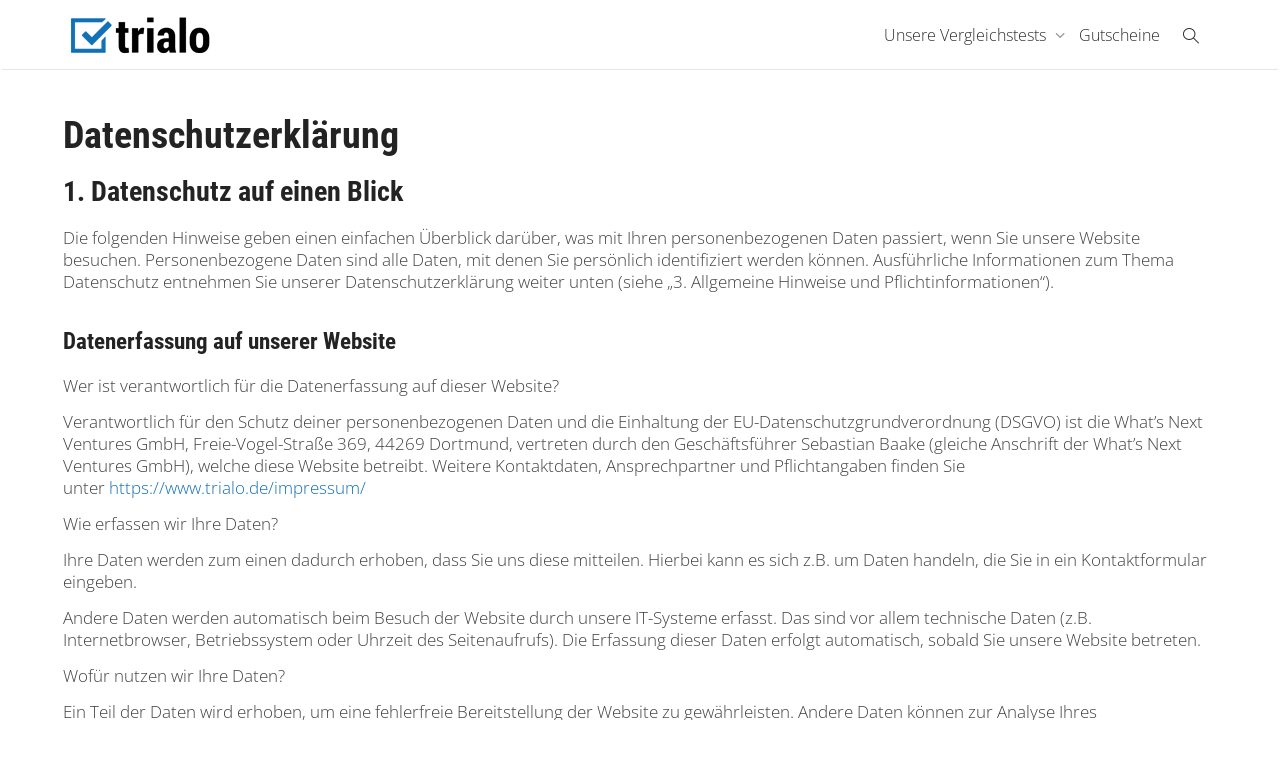

--- FILE ---
content_type: text/html; charset=UTF-8
request_url: https://www.trialo.de/datenschutzerklaerung/
body_size: 32748
content:
<!DOCTYPE html>
<!--[if lt IE 7]>
<html class="no-js lt-ie9 lt-ie8 lt-ie7" lang="de"><![endif]-->
<!--[if IE 7]>
<html class="no-js lt-ie9 lt-ie8" lang="de"><![endif]-->
<!--[if IE 8]>
<html class="no-js lt-ie9" lang="de"><![endif]-->
<!--[if IE 9]>
<html class="no-js lt-ie10" lang="de"><![endif]-->
<!--[if gt IE 9]><!-->
<html class="no-js" lang="de">
<!--<![endif]-->
<head>
	<meta http-equiv="X-UA-Compatible" content="IE=9; IE=8; IE=7; IE=EDGE"/>
	<meta charset="UTF-8">
	<meta name="viewport" content="width=device-width, initial-scale=1.0">
	<link rel="profile" href="http://gmpg.org/xfn/11">
	<link rel="pingback" href="https://www.trialo.de/xmlrpc.php">

	<!-- Fav and touch icons -->
			<link rel="shortcut icon" href="https://www.trialo.de/wp-content/uploads/Neu_Apple_iPad_Retina.png">
				<link rel="apple-touch-icon-precomposed" href="https://www.trialo.de/wp-content/uploads/Neu_Apple_iPhone.png">
				<link rel="apple-touch-icon-precomposed" sizes="72x72" href="https://www.trialo.de/wp-content/uploads/Neu_Apple_iPad.png">
				<link rel="apple-touch-icon-precomposed" sizes="114x114" href="https://www.trialo.de/wp-content/uploads/Neu_Apple_iPhone_retina.png">
				<link rel="apple-touch-icon-precomposed" sizes="144x144" href="https://www.trialo.de/wp-content/uploads/Neu_Apple_iPad_Retina.png">
	
	<!-- HTML5 shim, for IE6-8 support of HTML5 elements -->
	<!--[if lt IE 9]>
	<script src="https://www.trialo.de/wp-content/themes/kleo/assets/js/html5shiv.js"></script>
	<![endif]-->

	<!--[if IE 7]>
	<link rel="stylesheet" href="https://www.trialo.de/wp-content/themes/kleo/assets/css/fontello-ie7.css">
	<![endif]-->

	
	<meta name='robots' content='noindex, nofollow' />
	
	
	<!-- This site is optimized with the Yoast SEO plugin v26.8 - https://yoast.com/product/yoast-seo-wordpress/ -->
	<link media="all" href="https://www.trialo.de/wp-content/cache/autoptimize/css/autoptimize_de35b01a720dec7ef3a4de6844fb27d7.css" rel="stylesheet"><title>Datenschutzerklärung - trialo</title>
	<meta property="og:locale" content="de_DE" />
	<meta property="og:type" content="article" />
	<meta property="og:title" content="Datenschutzerklärung - trialo" />
	<meta property="og:description" content="Datenschutzerklärung 1. Datenschutz auf einen Blick Die folgenden Hinweise geben einen einfachen Überblick darüber, was mit Ihren personenbezogenen Daten passiert, wenn Sie unsere Website besuchen. Personenbezogene Daten sind alle Daten, mit denen Sie persönlich identifiziert werden können. Ausführliche Informationen zum Thema Datenschutz entnehmen Sie unserer Datenschutzerklärung weiter unten (siehe „3. Allgemeine Hinweise und Pflichtinformationen“). Datenerfassung auf unserer Website Wer ist [&hellip;]" />
	<meta property="og:url" content="https://www.trialo.de/datenschutzerklaerung/" />
	<meta property="og:site_name" content="trialo" />
	<meta property="article:modified_time" content="2025-10-06T10:16:20+00:00" />
	<meta name="twitter:card" content="summary_large_image" />
	<meta name="twitter:label1" content="Geschätzte Lesezeit" />
	<meta name="twitter:data1" content="36 Minuten" />
	<script type="application/ld+json" class="yoast-schema-graph">{"@context":"https://schema.org","@graph":[{"@type":"WebPage","@id":"https://www.trialo.de/datenschutzerklaerung/","url":"https://www.trialo.de/datenschutzerklaerung/","name":"Datenschutzerklärung - trialo","isPartOf":{"@id":"https://www.trialo.de/#website"},"datePublished":"2015-08-13T14:44:38+00:00","dateModified":"2025-10-06T10:16:20+00:00","breadcrumb":{"@id":"https://www.trialo.de/datenschutzerklaerung/#breadcrumb"},"inLanguage":"de","potentialAction":[{"@type":"ReadAction","target":["https://www.trialo.de/datenschutzerklaerung/"]}]},{"@type":"BreadcrumbList","@id":"https://www.trialo.de/datenschutzerklaerung/#breadcrumb","itemListElement":[{"@type":"ListItem","position":1,"name":"Home","item":"https://www.trialo.de/"},{"@type":"ListItem","position":2,"name":"Datenschutzerklärung"}]},{"@type":"WebSite","@id":"https://www.trialo.de/#website","url":"https://www.trialo.de/","name":"trialo","description":"Das Verbraucherportal","potentialAction":[{"@type":"SearchAction","target":{"@type":"EntryPoint","urlTemplate":"https://www.trialo.de/?s={search_term_string}"},"query-input":{"@type":"PropertyValueSpecification","valueRequired":true,"valueName":"search_term_string"}}],"inLanguage":"de"}]}</script>
	<!-- / Yoast SEO plugin. -->


								<script id="omgf-pro-remove-async-google-fonts" type="text/javascript" src="[data-uri]"></script>
				<link rel='dns-prefetch' href='//js.financeads.net' />

<link rel="alternate" type="application/rss+xml" title="trialo &raquo; Feed" href="https://www.trialo.de/feed/" />
<link rel="alternate" type="application/rss+xml" title="trialo &raquo; Kommentar-Feed" href="https://www.trialo.de/comments/feed/" />
<link rel="alternate" type="application/rss+xml" title="trialo &raquo; Datenschutzerklärung-Kommentar-Feed" href="https://www.trialo.de/datenschutzerklaerung/feed/" />
<script type="text/javascript">
/* <![CDATA[ */
window._wpemojiSettings = {"baseUrl":"https:\/\/s.w.org\/images\/core\/emoji\/16.0.1\/72x72\/","ext":".png","svgUrl":"https:\/\/s.w.org\/images\/core\/emoji\/16.0.1\/svg\/","svgExt":".svg","source":{"concatemoji":"https:\/\/www.trialo.de\/wp-includes\/js\/wp-emoji-release.min.js?ver=6.8.3"}};
/*! This file is auto-generated */
!function(s,n){var o,i,e;function c(e){try{var t={supportTests:e,timestamp:(new Date).valueOf()};sessionStorage.setItem(o,JSON.stringify(t))}catch(e){}}function p(e,t,n){e.clearRect(0,0,e.canvas.width,e.canvas.height),e.fillText(t,0,0);var t=new Uint32Array(e.getImageData(0,0,e.canvas.width,e.canvas.height).data),a=(e.clearRect(0,0,e.canvas.width,e.canvas.height),e.fillText(n,0,0),new Uint32Array(e.getImageData(0,0,e.canvas.width,e.canvas.height).data));return t.every(function(e,t){return e===a[t]})}function u(e,t){e.clearRect(0,0,e.canvas.width,e.canvas.height),e.fillText(t,0,0);for(var n=e.getImageData(16,16,1,1),a=0;a<n.data.length;a++)if(0!==n.data[a])return!1;return!0}function f(e,t,n,a){switch(t){case"flag":return n(e,"\ud83c\udff3\ufe0f\u200d\u26a7\ufe0f","\ud83c\udff3\ufe0f\u200b\u26a7\ufe0f")?!1:!n(e,"\ud83c\udde8\ud83c\uddf6","\ud83c\udde8\u200b\ud83c\uddf6")&&!n(e,"\ud83c\udff4\udb40\udc67\udb40\udc62\udb40\udc65\udb40\udc6e\udb40\udc67\udb40\udc7f","\ud83c\udff4\u200b\udb40\udc67\u200b\udb40\udc62\u200b\udb40\udc65\u200b\udb40\udc6e\u200b\udb40\udc67\u200b\udb40\udc7f");case"emoji":return!a(e,"\ud83e\udedf")}return!1}function g(e,t,n,a){var r="undefined"!=typeof WorkerGlobalScope&&self instanceof WorkerGlobalScope?new OffscreenCanvas(300,150):s.createElement("canvas"),o=r.getContext("2d",{willReadFrequently:!0}),i=(o.textBaseline="top",o.font="600 32px Arial",{});return e.forEach(function(e){i[e]=t(o,e,n,a)}),i}function t(e){var t=s.createElement("script");t.src=e,t.defer=!0,s.head.appendChild(t)}"undefined"!=typeof Promise&&(o="wpEmojiSettingsSupports",i=["flag","emoji"],n.supports={everything:!0,everythingExceptFlag:!0},e=new Promise(function(e){s.addEventListener("DOMContentLoaded",e,{once:!0})}),new Promise(function(t){var n=function(){try{var e=JSON.parse(sessionStorage.getItem(o));if("object"==typeof e&&"number"==typeof e.timestamp&&(new Date).valueOf()<e.timestamp+604800&&"object"==typeof e.supportTests)return e.supportTests}catch(e){}return null}();if(!n){if("undefined"!=typeof Worker&&"undefined"!=typeof OffscreenCanvas&&"undefined"!=typeof URL&&URL.createObjectURL&&"undefined"!=typeof Blob)try{var e="postMessage("+g.toString()+"("+[JSON.stringify(i),f.toString(),p.toString(),u.toString()].join(",")+"));",a=new Blob([e],{type:"text/javascript"}),r=new Worker(URL.createObjectURL(a),{name:"wpTestEmojiSupports"});return void(r.onmessage=function(e){c(n=e.data),r.terminate(),t(n)})}catch(e){}c(n=g(i,f,p,u))}t(n)}).then(function(e){for(var t in e)n.supports[t]=e[t],n.supports.everything=n.supports.everything&&n.supports[t],"flag"!==t&&(n.supports.everythingExceptFlag=n.supports.everythingExceptFlag&&n.supports[t]);n.supports.everythingExceptFlag=n.supports.everythingExceptFlag&&!n.supports.flag,n.DOMReady=!1,n.readyCallback=function(){n.DOMReady=!0}}).then(function(){return e}).then(function(){var e;n.supports.everything||(n.readyCallback(),(e=n.source||{}).concatemoji?t(e.concatemoji):e.wpemoji&&e.twemoji&&(t(e.twemoji),t(e.wpemoji)))}))}((window,document),window._wpemojiSettings);
/* ]]> */
</script>
<link rel='stylesheet' id='css_bootstrap-css' href='//js.financeads.net/bootstrap_wp.css?ver=all' type='text/css' media='all' />






<link rel='stylesheet' id='tp-fontello-css' href='https://www.trialo.de/wp-content/cache/autoptimize/css/autoptimize_single_02a4dfedf8b1762f43ac65701cbc9598.css?ver=1676596729' type='text/css' media='all' />
<link rel='stylesheet' id='rs-plugin-settings-css' href='https://www.trialo.de/wp-content/cache/autoptimize/css/autoptimize_single_6f7534ac01dbb220ef11e7574b99d15a.css?ver=1676596729' type='text/css' media='all' />





<link rel='stylesheet' id='kleo-fonts-css' href='https://www.trialo.de/wp-content/cache/autoptimize/css/autoptimize_single_f86b426e6ff18254290d94aac471fd11.css?ver=1676596729' type='text/css' media='all' />

<link rel='stylesheet' id='kleo-google-fonts-css' href='https://www.trialo.de/wp-content/cache/autoptimize/css/autoptimize_single_0de39ce2e4d0bbc223cd63f63edd6260.css?ver=1668865309' type='text/css' media='all' />
<link rel='stylesheet' id='borlabs-cookie-css' href='https://www.trialo.de/wp-content/cache/autoptimize/css/autoptimize_single_ed01c3a0b039b27066632b98b96b5d03.css?ver=2.2.38-15' type='text/css' media='all' />
<link rel='stylesheet' id='tablepress-default-css' href='//www.trialo.de/wp-content/uploads/omgf/tablepress-combined.min.css?ver=1676596729' type='text/css' media='all' />

<link rel='stylesheet' id='wp_review-style-css' href='https://www.trialo.de/wp-content/cache/autoptimize/css/autoptimize_single_9e653e14212d64d4c6a22db48d71ebca.css?ver=1676596729' type='text/css' media='all' />
<link rel='stylesheet' id='kleo-colors-css' href='https://www.trialo.de/wp-content/cache/autoptimize/css/autoptimize_single_686c7edc082a95c8e8f0779809774b10.css?ver=5.4.4.1747990250' type='text/css' media='all' />

<script type="text/javascript" src="https://www.trialo.de/wp-includes/js/jquery/jquery.min.js?ver=3.7.1" id="jquery-core-js"></script>

<script type="text/javascript" id="crayon_js-js-extra">
/* <![CDATA[ */
var CrayonSyntaxSettings = {"version":"_2.7.2_beta","is_admin":"0","ajaxurl":"https:\/\/www.trialo.de\/wp-admin\/admin-ajax.php","prefix":"crayon-","setting":"crayon-setting","selected":"crayon-setting-selected","changed":"crayon-setting-changed","special":"crayon-setting-special","orig_value":"data-orig-value","debug":""};
var CrayonSyntaxStrings = {"copy":"Dr\u00fccken Sie %s zum Kopieren, %s zum Einf\u00fcgen","minimize":"Klicken um Code aufzuklappen"};
/* ]]> */
</script>




<script type="text/javascript" id="borlabs-cookie-prioritize-js-extra">
/* <![CDATA[ */
var borlabsCookiePrioritized = {"domain":"www.trialo.de","path":"\/","version":"1","bots":"1","optInJS":{"statistics":{"google-analytics":"[base64]"}}};
/* ]]> */
</script>

<link rel="https://api.w.org/" href="https://www.trialo.de/wp-json/" /><link rel="alternate" title="JSON" type="application/json" href="https://www.trialo.de/wp-json/wp/v2/pages/7269" /><link rel="EditURI" type="application/rsd+xml" title="RSD" href="https://www.trialo.de/xmlrpc.php?rsd" />
<meta name="generator" content="WordPress 6.8.3" />
<link rel='shortlink' href='https://www.trialo.de/?p=7269' />
<link rel="alternate" title="oEmbed (JSON)" type="application/json+oembed" href="https://www.trialo.de/wp-json/oembed/1.0/embed?url=https%3A%2F%2Fwww.trialo.de%2Fdatenschutzerklaerung%2F" />
<link rel="alternate" title="oEmbed (XML)" type="text/xml+oembed" href="https://www.trialo.de/wp-json/oembed/1.0/embed?url=https%3A%2F%2Fwww.trialo.de%2Fdatenschutzerklaerung%2F&#038;format=xml" />
<script type="text/javascript">//<![CDATA[
  function external_links_in_new_windows_loop() {
    if (!document.links) {
      document.links = document.getElementsByTagName('a');
    }
    var change_link = false;
    var force = 'https://www.trialo.de/link/';
    var ignore = '';

    for (var t=0; t<document.links.length; t++) {
      var all_links = document.links[t];
      change_link = false;
      
      if(document.links[t].hasAttribute('onClick') == false) {
        // forced if the address starts with http (or also https), but does not link to the current domain
        if(all_links.href.search(/^http/) != -1 && all_links.href.search('www.trialo.de') == -1 && all_links.href.search(/^#/) == -1) {
          // console.log('Changed ' + all_links.href);
          change_link = true;
        }
          
        if(force != '' && all_links.href.search(force) != -1) {
          // forced
          // console.log('force ' + all_links.href);
          change_link = true;
        }
        
        if(ignore != '' && all_links.href.search(ignore) != -1) {
          // console.log('ignore ' + all_links.href);
          // ignored
          change_link = false;
        }

        if(change_link == true) {
          // console.log('Changed ' + all_links.href);
          document.links[t].setAttribute('onClick', 'javascript:window.open(\'' + all_links.href.replace(/'/g, '') + '\', \'_blank\', \'noopener\'); return false;');
          document.links[t].removeAttribute('target');
        }
      }
    }
  }
  
  // Load
  function external_links_in_new_windows_load(func)
  {  
    var oldonload = window.onload;
    if (typeof window.onload != 'function'){
      window.onload = func;
    } else {
      window.onload = function(){
        oldonload();
        func();
      }
    }
  }

  external_links_in_new_windows_load(external_links_in_new_windows_loop);
  //]]></script>

    <meta name="mobile-web-app-capable" content="yes">
	    <script type="text/javascript">
        /*
		 prevent dom flickering for elements hidden with js
		 */
        "use strict";

        document.documentElement.className += ' js-active ';
        document.documentElement.className += 'ontouchstart' in document.documentElement ? ' kleo-mobile ' : ' kleo-desktop ';

        var prefix = ['-webkit-', '-o-', '-moz-', '-ms-', ""];
        for (var i in prefix) {
            if (prefix[i] + 'transform' in document.documentElement.style) document.documentElement.className += " kleo-transform ";
            break;
        }
    </script>
	
<meta name="generator" content="Powered by WPBakery Page Builder - drag and drop page builder for WordPress."/>
<meta name="generator" content="Powered by Slider Revolution 6.2.23 - responsive, Mobile-Friendly Slider Plugin for WordPress with comfortable drag and drop interface." />


<link rel="icon" href="https://www.trialo.de/wp-content/uploads/Neu_Favicon-44x44.png" sizes="32x32" />
<link rel="icon" href="https://www.trialo.de/wp-content/uploads/Neu_Favicon.png" sizes="192x192" />
<link rel="apple-touch-icon" href="https://www.trialo.de/wp-content/uploads/Neu_Favicon.png" />
<meta name="msapplication-TileImage" content="https://www.trialo.de/wp-content/uploads/Neu_Favicon.png" />
<script type="text/javascript">function setREVStartSize(e){
			//window.requestAnimationFrame(function() {				 
				window.RSIW = window.RSIW===undefined ? window.innerWidth : window.RSIW;	
				window.RSIH = window.RSIH===undefined ? window.innerHeight : window.RSIH;	
				try {								
					var pw = document.getElementById(e.c).parentNode.offsetWidth,
						newh;
					pw = pw===0 || isNaN(pw) ? window.RSIW : pw;
					e.tabw = e.tabw===undefined ? 0 : parseInt(e.tabw);
					e.thumbw = e.thumbw===undefined ? 0 : parseInt(e.thumbw);
					e.tabh = e.tabh===undefined ? 0 : parseInt(e.tabh);
					e.thumbh = e.thumbh===undefined ? 0 : parseInt(e.thumbh);
					e.tabhide = e.tabhide===undefined ? 0 : parseInt(e.tabhide);
					e.thumbhide = e.thumbhide===undefined ? 0 : parseInt(e.thumbhide);
					e.mh = e.mh===undefined || e.mh=="" || e.mh==="auto" ? 0 : parseInt(e.mh,0);		
					if(e.layout==="fullscreen" || e.l==="fullscreen") 						
						newh = Math.max(e.mh,window.RSIH);					
					else{					
						e.gw = Array.isArray(e.gw) ? e.gw : [e.gw];
						for (var i in e.rl) if (e.gw[i]===undefined || e.gw[i]===0) e.gw[i] = e.gw[i-1];					
						e.gh = e.el===undefined || e.el==="" || (Array.isArray(e.el) && e.el.length==0)? e.gh : e.el;
						e.gh = Array.isArray(e.gh) ? e.gh : [e.gh];
						for (var i in e.rl) if (e.gh[i]===undefined || e.gh[i]===0) e.gh[i] = e.gh[i-1];
											
						var nl = new Array(e.rl.length),
							ix = 0,						
							sl;					
						e.tabw = e.tabhide>=pw ? 0 : e.tabw;
						e.thumbw = e.thumbhide>=pw ? 0 : e.thumbw;
						e.tabh = e.tabhide>=pw ? 0 : e.tabh;
						e.thumbh = e.thumbhide>=pw ? 0 : e.thumbh;					
						for (var i in e.rl) nl[i] = e.rl[i]<window.RSIW ? 0 : e.rl[i];
						sl = nl[0];									
						for (var i in nl) if (sl>nl[i] && nl[i]>0) { sl = nl[i]; ix=i;}															
						var m = pw>(e.gw[ix]+e.tabw+e.thumbw) ? 1 : (pw-(e.tabw+e.thumbw)) / (e.gw[ix]);					
						newh =  (e.gh[ix] * m) + (e.tabh + e.thumbh);
					}				
					if(window.rs_init_css===undefined) window.rs_init_css = document.head.appendChild(document.createElement("style"));					
					document.getElementById(e.c).height = newh+"px";
					window.rs_init_css.innerHTML += "#"+e.c+"_wrapper { height: "+newh+"px }";				
				} catch(e){
					console.log("Failure at Presize of Slider:" + e)
				}					   
			//});
		  };</script>
<noscript><style> .wpb_animate_when_almost_visible { opacity: 1; }</style></noscript></head>


<body class="wp-singular page-template-default page page-id-7269 wp-embed-responsive wp-theme-kleo wpb-js-composer js-comp-ver-6.4.1 vc_responsive">



<!-- PAGE LAYOUT
================================================ -->
<!--Attributes-->
<div class="kleo-page">

	<!-- HEADER SECTION
	================================================ -->
	
<div id="header" class="header-color">

	<div class="navbar" role="navigation">

		
				<div class="kleo-main-header header-normal">
			<div class="container">
				<!-- Brand and toggle get grouped for better mobile display -->
				<div class="navbar-header">
					<div class="kleo-mobile-switch">

												<button type="button"  class="navbar-toggle" data-toggle="collapse" data-target=".nav-18109fb1">
							<span class="sr-only">Toggle navigation</span>
							<span class="icon-bar"></span>
							<span class="icon-bar"></span>
							<span class="icon-bar"></span>
						</button>
					</div>

					<div class="kleo-mobile-icons">

						
					</div>

					<strong class="logo">
						<a href="https://www.trialo.de" data-wpel-link="internal">

							
								<img id="logo_img" title="trialo" src="https://www.trialo.de/wp-content/uploads/final_standard_trialo.png"
								     alt="trialo">

							
						</a>
					</strong>
				</div>

				
				<div class="primary-menu collapse navbar-collapse nav-collapse nav-18109fb1"><ul id="menu-hauptmenue" class="nav navbar-nav"><li id="menu-item-14014" class="menu-item menu-item-type-post_type menu-item-object-page menu-item-has-children menu-item-14014 dropdown mega-8-cols"><a title="Unsere Vergleichstests" href="https://www.trialo.de/testberichte-und-vergleiche/" class="js-activated" data-wpel-link="internal">Unsere Vergleichstests <span class="caret"></span></a>
<ul role="menu" class="dropdown-menu sub-menu pull-left">
	<li id="menu-item-20638" class="menu-item menu-item-type-post_type menu-item-object-page menu-item-20638"><a title="Bewerbungsservice" href="https://www.trialo.de/bewerbungsservice-test/" data-wpel-link="internal">Bewerbungsservice</a></li>
	<li id="menu-item-14407" class="menu-item menu-item-type-post_type menu-item-object-page menu-item-14407"><a title="Lotto online" href="https://www.trialo.de/lotto-online/" data-wpel-link="internal">Lotto online</a></li>
	<li id="menu-item-14412" class="menu-item menu-item-type-post_type menu-item-object-page menu-item-14412"><a title="Online Dating" href="https://www.trialo.de/online-dating/" data-wpel-link="internal">Online Dating</a></li>
	<li id="menu-item-14406" class="menu-item menu-item-type-post_type menu-item-object-page menu-item-14406"><a title="Online Nachhilfe" href="https://www.trialo.de/online-nachhilfe/" data-wpel-link="internal">Online Nachhilfe</a></li>
	<li id="menu-item-20640" class="menu-item menu-item-type-post_type menu-item-object-page menu-item-20640"><a title="Online Parfümerien" href="https://www.trialo.de/online-parfuemerie-vergleich/" data-wpel-link="internal">Online Parfümerien</a></li>
	<li id="menu-item-14408" class="menu-item menu-item-type-post_type menu-item-object-page menu-item-14408"><a title="Sprachschule" href="https://www.trialo.de/sprachschule-sprache-lernen/" data-wpel-link="internal">Sprachschule</a></li>
	<li id="menu-item-14405" class="menu-item menu-item-type-post_type menu-item-object-page menu-item-14405"><a title="Webhosting Vergleich" href="https://www.trialo.de/webhosting-vergleich/" data-wpel-link="internal">Webhosting Vergleich</a></li>
	<li id="menu-item-14413" class="menu-item menu-item-type-post_type menu-item-object-page menu-item-14413"><a title="Alle anzeigen ..." href="https://www.trialo.de/testberichte-und-vergleiche/" data-wpel-link="internal">Alle anzeigen &#8230;</a></li>
</ul>
</li>
<li id="menu-item-14017" class="menu-item menu-item-type-post_type menu-item-object-page menu-item-14017"><a title="Gutscheine" href="https://www.trialo.de/gutscheine/" data-wpel-link="internal">Gutscheine</a></li>
<li id="nav-menu-item-search" class="menu-item kleo-search-nav">        <a class="search-trigger" href="#"><i class="icon icon-search"></i></a>
        <div class="kleo-search-wrap searchHidden" id="ajax_search_container">
            <form class="form-inline" id="ajax_searchform" action="https://www.trialo.de/"
                  data-context="">
				<input type="hidden" name="post_type[]" value="">                <input name="s" class="ajax_s form-control" autocomplete="off"
                       type="text"
                       value="" placeholder="Start typing to search..."
                       required>
                <span class="kleo-ajax-search-loading"><i class="icon-spin6 animate-spin"></i></span>

            </form>
            <div class="kleo_ajax_results"></div>
        </div>

		</li></ul></div>			</div><!--end container-->
		</div>
	</div>

</div><!--end header-->


	<!-- MAIN SECTION
	================================================ -->
	<div id="main">




<section class="container-wrap main-color">
	<div id="main-container" class="container">
		<div class="row">
			<div class="template-page col-sm-12 tpl-no">
				<div class="wrap-content">
					
				
    
        

<!-- Begin Article -->
<article id="post-7269" class="clearfix post-7269 page type-page status-publish">

	
	<div class="article-content">

		
<h1 class="wp-block-heading">Datenschutzerklärung</h1>



<h2 class="wp-block-heading"><strong>1. Datenschutz auf einen Blick</strong></h2>



<p>Die folgenden Hinweise geben einen einfachen Überblick darüber, was mit Ihren personenbezogenen Daten passiert, wenn Sie unsere Website besuchen. Personenbezogene Daten sind alle Daten, mit denen Sie persönlich identifiziert werden können. Ausführliche Informationen zum Thema Datenschutz entnehmen Sie unserer Datenschutzerklärung weiter unten (siehe „3. Allgemeine Hinweise und Pflichtinformationen“).</p>



<h3 class="wp-block-heading"><strong>Datenerfassung auf unserer Website</strong></h3>



<p><strong>Wer ist verantwortlich für die Datenerfassung auf dieser Website?</strong></p>



<p>Verantwortlich für den Schutz deiner personenbezogenen Daten und die Einhaltung der EU-Datenschutzgrundverordnung (DSGVO) ist die What&#8217;s Next Ventures GmbH, Freie-Vogel-Straße 369, 44269 Dortmund, vertreten durch den Geschäftsführer Sebastian Baake (gleiche Anschrift der What&#8217;s Next Ventures GmbH), welche diese Website betreibt. Weitere Kontaktdaten, Ansprechpartner und Pflichtangaben finden Sie unter <a href="https://www.trialo.de/impressum/" data-wpel-link="internal">https://www.trialo.de/impressum/</a></p>



<p><strong>Wie erfassen wir Ihre Daten?</strong></p>



<p>Ihre Daten werden zum einen dadurch erhoben, dass Sie uns diese mitteilen. Hierbei kann es sich z.B. um Daten handeln, die Sie in ein Kontaktformular eingeben.</p>



<p>Andere Daten werden automatisch beim Besuch der Website durch unsere IT-Systeme erfasst. Das sind vor allem technische Daten (z.B. Internetbrowser, Betriebssystem oder Uhrzeit des Seitenaufrufs). Die Erfassung dieser Daten erfolgt automatisch, sobald Sie unsere Website betreten.</p>



<p><strong>Wofür nutzen wir Ihre Daten?</strong></p>



<p>Ein Teil der Daten wird erhoben, um eine fehlerfreie Bereitstellung der Website zu gewährleisten. Andere Daten können zur Analyse Ihres Nutzerverhaltens verwendet werden.</p>



<p><strong>Welche Rechte haben Sie bezüglich Ihrer Daten?</strong></p>



<p>Sie haben jederzeit das Recht unentgeltlich Auskunft über Herkunft, Empfänger und Zweck Ihrer gespeicherten personenbezogenen Daten zu erhalten. Sie haben außerdem ein Recht, die Berichtigung, Sperrung oder Löschung dieser Daten zu verlangen. Hierzu sowie zu weiteren Fragen zum Thema Datenschutz können Sie sich jederzeit unter der im Impressum angegebenen Adresse an uns wenden. Des Weiteren steht Ihnen ein Beschwerderecht bei der zuständigen Aufsichtsbehörde zu.</p>



<h3 class="wp-block-heading"><strong>Analyse-Tools und Tools von Drittanbietern</strong></h3>



<p>Beim Besuch dieser Website kann Ihr Surf-Verhalten statistisch ausgewertet werden. Das geschieht vor allem mit Cookies und mit sogenannten Analyseprogrammen. Die Analyse Ihres Surf-Verhaltens erfolgt in der Regel anonym; das Surf-Verhalten kann nicht zu Ihnen zurückverfolgt werden.</p>



<p>Sie können dieser Analyse widersprechen oder sie durch die Nichtbenutzung bestimmter Tools verhindern. Detaillierte Informationen zu diesen Tools und über Ihre Widerspruchsmöglichkeiten finden Sie in der folgenden Datenschutzerklärung.</p>



<h2 class="wp-block-heading">2. Hosting</h2>



<h3 class="wp-block-heading">Externes Hosting</h3>



<p>Diese Website wird bei einem externen Dienstleister gehostet (Hoster). Personenbezogenen Daten, die auf dieser Website erfasst werden, werden auf den Servern des Hosters gespeichert. Hierbei kann es sich v. a. um IP-Adressen, Kontaktanfragen, Meta- und Kommunikationsdaten, Vertragsdaten, Kontaktdaten, Namen, Webseitenzugriffe und sonstige Daten, die über eine Website generiert werden, handeln.</p>



<p>Der Einsatz des Hosters erfolgt zum Zwecke der Vertragserfüllung gegenüber unseren potenziellen und bestehenden Kunden (Art. 6 Abs. 1 lit. b DSGVO) und im Interesse einer sicheren, schnellen und effizienten Bereitstellung unseres Online-Angebots durch einen professionellen Anbieter (Art. 6 Abs. 1 lit. f DSGVO).</p>



<p>Unser Hoster wird Ihre Daten nur insoweit verarbeiten, wie dies zur Erfüllung seiner Leistungspflichten erforderlich ist und unsere Weisungen in Bezug auf diese Daten befolgen.</p>



<p><strong>Abschluss eines Vertrages über Auftragsverarbeitung</strong></p>



<p>Um die datenschutzkonforme Verarbeitung zu gewährleisten, haben wir einen Vertrag über Auftragsverarbeitung mit unserem Hoster geschlossen.</p>



<h2 class="wp-block-heading"><strong>3. Allgemeine Hinweise und Pflichtinformationen</strong></h2>



<h3 class="wp-block-heading"><strong>Datenschutz</strong></h3>



<p>Die Betreiber dieser Seiten nehmen den Schutz Ihrer persönlichen Daten sehr ernst. Wir behandeln Ihre personenbezogenen Daten vertraulich und entsprechend der gesetzlichen Datenschutzvorschriften sowie dieser Datenschutzerklärung.</p>



<p>Wenn Sie diese Website benutzen, werden verschiedene personenbezogene Daten erhoben. Personenbezogene Daten sind Daten, mit denen Sie persönlich identifiziert werden können. Die vorliegende Datenschutzerklärung erläutert, welche Daten wir erheben und wofür wir sie nutzen. Sie erläutert auch, wie und zu welchem Zweck das geschieht.</p>



<p>Wir weisen darauf hin, dass die Datenübertragung im Internet (z. B. bei der Kommunikation per E-Mail) Sicherheitslücken aufweisen kann. Ein lückenloser Schutz der Daten vor dem Zugriff durch Dritte ist nicht möglich.</p>



<h3 class="wp-block-heading">Hinweis zur verantwortlichen Stelle</h3>



<p>Die verantwortliche Stelle für die Datenverarbeitung auf dieser Website ist:</p>



<p>What&#8217;s Next Ventures GmbH<br>Freie-Vogel-Straße 369<br>44269 Dortmund</p>



<p>vertreten durch den Geschäftsführer Sebastian Baake (gleiche Anschrift der What&#8217;s Next Ventures GmbH).</p>



<p>Telefon: +49 (0) 231 / 226112 34<br>E-Mail: kontakt@trialo.de</p>



<p>Verantwortliche Stelle ist die natürliche oder juristische Person, die allein oder gemeinsam mit anderen über die Zwecke und Mittel der Verarbeitung von personenbezogenen Daten (z.B. Namen, E-Mail-Adressen o. Ä.) entscheidet.</p>



<h3 class="wp-block-heading">Widerruf Ihrer Einwilligung zur Datenverarbeitung</h3>



<p>Viele Datenverarbeitungsvorgänge sind nur mit Ihrer ausdrücklichen Einwilligung möglich. Sie können eine bereits erteilte Einwilligung jederzeit widerrufen. Dazu reicht eine formlose Mitteilung per E-Mail an uns. Die Rechtmäßigkeit der bis zum Widerruf erfolgten Datenverarbeitung bleibt vom Widerruf unberührt.</p>



<h3 class="wp-block-heading">Widerspruchsrecht gegen die Datenerhebung in besonderen Fällen sowie gegen Direktwerbung (Art. 21 DSGVO)</h3>



<p><strong>Wenn die Datenverarbeitung auf Grundlage von Art. 6 Abs. 1 lit. e oder f DSGVO erfolgt, haben Sie jederzeit das Recht, aus Gründen, die sich aus Ihrer besonderen Situation ergeben, gegen die Verarbeitung Ihrer personenbezogenen Daten Widerspruch einzulegen; dies gilt auch für ein auf diese Bestimmungen gestütztes Profiling. Die jeweilige Rechtsgrundlage, auf denen eine Verarbeitung beruht, entnehmen Sie dieser Datenschutzerklärung. Wenn Sie Widerspruch einlegen, werden wir Ihre betroffenen personenbezogenen Daten nicht mehr verarbeiten, es sei denn, wir können zwingende schutzwürdige Gründe für die Verarbeitung nachweisen, die Ihre Interessen, Rechte und Freiheiten überwiegen oder die Verarbeitung dient der Geltendmachung, Ausübung oder Verteidigung von Rechtsansprüchen (Widerspruch nach Art. 21 Abs. 1 DSGVO).</strong></p>



<p><strong>Werden Ihre personenbezogenen Daten verarbeitet, um Direktwerbung zu betreiben, so haben Sie das Recht, jederzeit Widerspruch gegen die Verarbeitung Sie betreffender personenbezogener Daten zum Zwecke derartiger Werbung einzulegen; dies gilt auch für das Profiling, soweit es mit solcher Direktwerbung in Verbindung steht. Wenn Sie widersprechen, werden Ihre personenbezogenen Daten anschließend nicht mehr zum Zwecke der Direktwerbung verwendet (Widerspruch nach Art. 21 Abs. 2 DSGVO).</strong></p>



<h3 class="wp-block-heading">Beschwerderecht bei der zuständigen Aufsichtsbehörde</h3>



<p>Im Falle von Verstößen gegen die DSGVO steht den Betroffenen ein Beschwerderecht bei einer Aufsichtsbehörde, insbesondere in dem Mitgliedstaat ihres gewöhnlichen Aufenthalts, ihres Arbeitsplatzes oder des Orts des mutmaßlichen Verstoßes zu. Das Beschwerderecht besteht unbeschadet anderweitiger verwaltungsrechtlicher oder gerichtlicher Rechtsbehelfe.</p>



<h3 class="wp-block-heading">Recht auf Datenübertragbarkeit</h3>



<p>Sie haben das Recht, Daten, die wir auf Grundlage Ihrer Einwilligung oder in Erfüllung eines Vertrags automatisiert verarbeiten, an sich oder an einen Dritten in einem gängigen, maschinenlesbaren Format aushändigen zu lassen. Sofern Sie die direkte Übertragung der Daten an einen anderen Verantwortlichen verlangen, erfolgt dies nur, soweit es technisch machbar ist.</p>



<h3 class="wp-block-heading">SSL- bzw. TLS-Verschlüsselung</h3>



<p>Diese Seite nutzt aus Sicherheitsgründen und zum Schutz der Übertragung vertraulicher Inhalte, wie zum Beispiel Bestellungen oder Anfragen, die Sie an uns als Seitenbetreiber senden, eine SSL-bzw. TLS-Verschlüsselung. Eine verschlüsselte Verbindung erkennen Sie daran, dass die Adresszeile des Browsers von “http://” auf “https://” wechselt und an dem Schloss-Symbol in Ihrer Browserzeile.</p>



<p>Wenn die SSL- bzw. TLS-Verschlüsselung aktiviert ist, können die Daten, die Sie an uns übermitteln, nicht von Dritten mitgelesen werden.</p>



<h3 class="wp-block-heading">Auskunft, Löschung und Berichtigung</h3>



<p>Sie haben im Rahmen der geltenden gesetzlichen Bestimmungen jederzeit das Recht auf unentgeltliche Auskunft über Ihre gespeicherten personenbezogenen Daten, deren Herkunft und Empfänger und den Zweck der Datenverarbeitung und ggf. ein Recht auf Berichtigung, Sperrung oder Löschung dieser Daten. Hierzu sowie zu weiteren Fragen zum Thema personenbezogene Daten können Sie sich jederzeit unter der im Impressum angegebenen Adresse an uns wenden.</p>



<h3 class="wp-block-heading">Recht auf Einschränkung der Verarbeitung</h3>



<p>Sie haben das Recht, die Einschränkung der Verarbeitung Ihrer personenbezogenen Daten zu verlangen. Hierzu können Sie sich jederzeit unter der im Impressum angegebenen Adresse an uns wenden. Das Recht auf Einschränkung der Verarbeitung besteht in folgenden Fällen:</p>



<ul class="wp-block-list">
<li>Wenn Sie die Richtigkeit Ihrer bei uns gespeicherten personenbezogenen Daten bestreiten, benötigen wir in der Regel Zeit, um dies zu überprüfen. Für die Dauer der Prüfung haben Sie das Recht, die Einschränkung der Verarbeitung Ihrer personenbezogenen Daten zu verlangen.</li>



<li>Wenn die Verarbeitung Ihrer personenbezogenen Daten unrechtmäßig geschah/geschieht, können Sie statt der Löschung die Einschränkung der Datenverarbeitung verlangen.</li>



<li>Wenn wir Ihre personenbezogenen Daten nicht mehr benötigen, Sie sie jedoch zur Ausübung, Verteidigung oder Geltendmachung von Rechtsansprüchen benötigen, haben Sie das Recht, statt der Löschung die Einschränkung der Verarbeitung Ihrer personenbezogenen Daten zu verlangen.</li>



<li>Wenn Sie einen Widerspruch nach Art. 21 Abs. 1 DSGVO eingelegt haben, muss eine Abwägung zwischen Ihren und unseren Interessen vorgenommen werden. Solange noch nicht feststeht, wessen Interessen überwiegen, haben Sie das Recht, die Einschränkung der Verarbeitung Ihrer personenbezogenen Daten zu verlangen.</li>
</ul>



<p>Wenn Sie die Verarbeitung Ihrer personenbezogenen Daten eingeschränkt haben, dürfen diese Daten – von ihrer Speicherung abgesehen – nur mit Ihrer Einwilligung oder zur Geltendmachung, Ausübung oder Verteidigung von Rechtsansprüchen oder zum Schutz der Rechte einer anderen natürlichen oder juristischen Person oder aus Gründen eines wichtigen öffentlichen Interesses der Europäischen Union oder eines Mitgliedstaats verarbeitet werden.</p>



<h3 class="wp-block-heading">Widerspruch gegen Werbe-Mails</h3>



<p>Der Nutzung von im Rahmen der Impressumspflicht veröffentlichten Kontaktdaten zur Übersendung von nicht ausdrücklich angeforderter Werbung und Informationsmaterialien wird hiermit widersprochen. Die Betreiber der Seiten behalten sich ausdrücklich rechtliche Schritte im Falle der unverlangten Zusendung von Werbeinformationen, etwa durch Spam-E-Mails, vor.</p>



<h2 class="wp-block-heading">4. Datenerfassung auf unserer Website</h2>



<h3 class="wp-block-heading">Cookies</h3>



<p>Die Internetseiten verwenden teilweise so genannte Cookies. Cookies richten auf Ihrem Rechner keinen Schaden an und enthalten keine Viren. Cookies dienen dazu, unser Angebot nutzerfreundlicher, effektiver und sicherer zu machen. Cookies sind kleine Textdateien, die auf Ihrem Rechner abgelegt werden und die Ihr Browser speichert.</p>



<p>Die meisten der von uns verwendeten Cookies sind so genannte „Session-Cookies“. Sie werden nach Ende Ihres Besuchs automatisch gelöscht. Andere Cookies bleiben auf Ihrem Endgerät gespeichert bis Sie diese löschen. Diese Cookies ermöglichen es uns, Ihren Browser beim nächsten Besuch wiederzuerkennen.</p>



<p>Sie können Ihren Browser so einstellen, dass Sie über das Setzen von Cookies informiert werden und Cookies nur im Einzelfall erlauben, die Annahme von Cookies für bestimmte Fälle oder generell ausschließen sowie das automatische Löschen der Cookies beim Schließen des Browsers aktivieren. Bei der&nbsp;Deaktivierung von Cookies kann die Funktionalität dieser Website eingeschränkt sein.</p>



<p>Cookies, die zur Durchführung des elektronischen Kommunikationsvorgangs oder zur Bereitstellung bestimmter, von Ihnen erwünschter Funktionen (z. B. Warenkorbfunktion) erforderlich sind, werden auf Grundlage von Art. 6 Abs. 1 lit. f DSGVO gespeichert. Der Websitebetreiber hat ein berechtigtes Interesse an der Speicherung von Cookies zur technisch fehlerfreien und optimierten Bereitstellung seiner Dienste. Sofern eine entsprechende Einwilligung abgefragt wurde (z. B. eine Einwilligung zur Speicherung von Cookies), erfolgt die Verarbeitung ausschließlich auf Grundlage von Art. 6 Abs. 1 lit. a DSGVO; die Einwilligung ist jederzeit widerrufbar.</p>



<p>Soweit andere Cookies (z. B. Cookies zur Analyse Ihres Surfverhaltens) gespeichert werden, werden diese in dieser Datenschutzerklärung gesondert behandelt.</p>



<p>Cookies, die zur Erbringung unseres Dienstes nicht technisch erforderlich sind, werden nur mit Einverständnis des Nutzers gesetzt, welches jederzeit widerrufen werden kann (Rechtsgrundlage Art. 6 (1) 1 a) DS-GVO). Hierbei handelt es sich um Cookies zur Erfassung von Präferenzen, für Statistiken und für Marketingzwecke. Sie können Ihre Einwilligung über unser Opt-In Cookie Banner aktivieren oder deaktivieren. Wir weisen Sie jedoch darauf hin, dass Sie ohne Aktivierung eventuell nicht alle Funktionen dieser Website nutzen können. Der Nutzer hat weiterhin die Möglichkeit für bestimmte Fälle oder generell das Abspeichern von Cookies auf seinem Rechner durch entsprechende Einstellungen in dem von ihm genutzten Internetbrowser zu verhindern oder ausschließen. Dadurch könnte allerdings der Funktionsumfang und die Benutzerfreundlichkeit des Angebotes eingeschränkt werden.</p>



<p><a href="https://www.trialo.de/datenschutzerklaerung/#" data-wpel-link="internal">Cookie Einstellungen</a></p>



<h3 class="wp-block-heading">Cookies und Meldungen zu Zugriffszahlen</h3>



<p>Wir setzen „Session-Cookies“ der&nbsp;<a href="http://vgwort.de/" data-wpel-link="external" target="_blank" rel="nofollow external noopener noreferrer">VG Wort</a>, München, zur Messung von Zugriffen auf Texte ein. Unsere Website und unser mobiles Webangebot nutzen dabei das ‚Skalierbare Zentrale Messverfahren‘ (SZM) der&nbsp;<a href="https://www.infonline.de/" data-wpel-link="external" target="_blank" rel="nofollow external noopener noreferrer">INFOnline GmbH</a>&nbsp;für die Ermittlung statistischer Kennwerte zur Ermittlung der Kopierwahrscheinlichkeit von Texten. Die Messung erfolgt mit berechtigtem Interesse nach Art. 6 Abs. 1 lit. f DSGVO.</p>



<p>Dabei werden anonyme Messwerte erhoben. Die Zugriffszahlenmessung verwendet zur Wiedererkennung von Computersystemen alternativ ein Session-Cookie oder eine Signatur, die aus verschiedenen automatisch übertragenen Informationen Ihres Browsers erstellt wird. IP-Adressen werden nur in anonymisierter Form verarbeitet. Zu keinem Zeitpunkt werden einzelne Nutzer identifiziert. Ihre Identität bleibt immer geschützt. Sie erhalten über das System keine Werbung.</p>



<p>Session-Cookies sind kleine Informationseinheiten, die ein Anbieter im Arbeitsspeicher des Computers des Besuchers speichert. In einem Session-Cookie wird eine zufällig erzeugte eindeutige Identifikationsnummer abgelegt, eine sogenannte Session-ID. Außerdem enthält ein Cookie die Angabe über seine Herkunft und die Speicherfrist. Session-Cookies können keine anderen Daten speichern. Wir ermöglichen damit, dass unsere Autoren an den Ausschüttungen der VG Wort partizipieren, die die gesetzliche Vergütung für die Nutzungen urheberrechtlich geschützter Werke gem. § 53 UrhG sicherstellen. Wenn Sie an der Messung nicht teilnehmen möchten, können Sie unter folgendem Link widersprechen:&nbsp;<a href="https://optout.ioam.de/" data-wpel-link="external" target="_blank" rel="nofollow external noopener noreferrer">optout.ioam.de</a></p>



<h3 class="wp-block-heading">Server-Log-Dateien</h3>



<p>Der Hoster dieser Website&nbsp;erhebt und speichert automatisch Informationen in so genannten Server-Log-Dateien, die Ihr Browser automatisch an uns übermittelt. Dies sind:</p>



<ul class="wp-block-list">
<li>Browsertyp und Browserversion</li>



<li>verwendetes Betriebssystem</li>



<li>Referrer URL</li>



<li>Hostname des zugreifenden Rechners</li>



<li>Uhrzeit der Serveranfrage</li>



<li>IP-Adresse</li>
</ul>



<p>Eine Zusammenführung dieser Daten mit anderen Datenquellen wird nicht vorgenommen.</p>



<p>Die Erfassung dieser Daten erfolgt auf Grundlage von Art. 6 Abs. 1 lit. f DSGVO. Der Websitebetreiber hat ein berechtigtes Interesse an der technisch fehlerfreien Darstellung und der Optimierung seiner Website – hierzu müssen die Server-Log-Files erfasst werden.</p>



<p><strong>Auftragsdatenverarbeitung</strong></p>



<p>Wir haben mit unserem Hoster einen Vertrag zur Auftragsdatenverarbeitung abgeschlossen, in dem wir unseren Hoster verpflichten, die Daten unserer Kunden zu schützen und sie nicht an Dritte weiterzugeben.</p>



<h3 class="wp-block-heading">Kontaktformular</h3>



<p>Wenn Sie uns per Kontaktformular Anfragen zukommen lassen, werden Ihre Angaben aus dem Anfrageformular inklusive der von Ihnen dort angegebenen Kontaktdaten zwecks Bearbeitung der Anfrage und für den Fall von Anschlussfragen bei uns gespeichert. Diese Daten geben wir nicht ohne Ihre Einwilligung weiter.</p>



<p>Die Verarbeitung dieser Daten erfolgt auf Grundlage von Art. 6 Abs. 1 lit. b DSGVO, sofern Ihre Anfrage mit der Erfüllung eines Vertrags zusammenhängt oder zur Durchführung vorvertraglicher Maßnahmen erforderlich ist. In allen übrigen Fällen beruht die Verarbeitung auf unserem berechtigten Interesse an der effektiven Bearbeitung der an uns gerichteten Anfragen (Art. 6 Abs. 1 lit. f DSGVO) oder auf Ihrer Einwilligung (Art. 6 Abs. 1 lit. a DSGVO) sofern diese abgefragt wurde.</p>



<p>Die von Ihnen im Kontaktformular eingegebenen Daten verbleiben bei uns, bis Sie uns zur Löschung auffordern, Ihre Einwilligung zur Speicherung widerrufen oder der Zweck für die Datenspeicherung entfällt (z. B. nach abgeschlossener Bearbeitung Ihrer Anfrage). Zwingende gesetzliche Bestimmungen – insbesondere Aufbewahrungsfristen – bleiben unberührt.</p>



<h3 class="wp-block-heading">Anfrage per E-Mail, Telefon oder Telefax</h3>



<p>Wenn Sie uns per E-Mail, Telefon oder Telefax kontaktieren, wird Ihre Anfrage inklusive aller daraus hervorgehenden personenbezogenen Daten (Name, Anfrage) zum Zwecke der Bearbeitung Ihres Anliegens bei uns gespeichert und verarbeitet. Diese Daten geben wir nicht ohne Ihre Einwilligung weiter.</p>



<p>Die Verarbeitung dieser Daten erfolgt auf Grundlage von Art. 6 Abs. 1 lit. b DSGVO, sofern Ihre Anfrage mit der Erfüllung eines Vertrags zusammenhängt oder zur Durchführung vorvertraglicher Maßnahmen erforderlich ist. In allen übrigen Fällen beruht die Verarbeitung auf Ihrer Einwilligung (Art. 6 Abs. 1 lit. a DSGVO) und/oder auf unseren berechtigten Interessen (Art. 6 Abs. 1 lit. f DSGVO), da wir ein berechtigtes Interesse an der effektiven Bearbeitung der an uns gerichteten Anfragen haben.</p>



<p>Die von Ihnen an uns per Kontaktanfragen übersandten Daten verbleiben bei uns, bis Sie uns zur Löschung auffordern, Ihre Einwilligung zur Speicherung widerrufen oder der Zweck für die Datenspeicherung entfällt (z. B. nach abgeschlossener Bearbeitung Ihres Anliegens). Zwingende gesetzliche Bestimmungen – insbesondere gesetzliche Aufbewahrungsfristen – bleiben unberührt.</p>



<h3 class="wp-block-heading">Kommentarfunktion auf dieser Website</h3>



<p>Für die Kommentarfunktion auf dieser Seite werden neben Ihrem Kommentar auch Angaben zum Zeitpunkt der Erstellung des Kommentars, Ihre E-Mail-Adresse und, wenn Sie nicht anonym posten, der von Ihnen gewählte Nutzername gespeichert.</p>



<p><strong>Speicherdauer der Kommentare</strong></p>



<p>Die Kommentare und die damit verbundenen Daten werden gespeichert und verbleiben auf unserer Website, bis der kommentierte Inhalt vollständig gelöscht wurde oder die Kommentare aus rechtlichen Gründen gelöscht werden müssen (z.B. beleidigende Kommentare).</p>



<p><strong>Abonnieren von Kommentaren</strong></p>



<p>Als Nutzer der Seite können Sie nach einer Anmeldung Kommentare abonnieren. Sie erhalten eine Bestätigungsemail, um zu prüfen, ob Sie der Inhaber der angegebenen E-Mail-Adresse sind. Sie können diese Funktion jederzeit über einen Link in den Info-Mails abbestellen. Die im Rahmen des Abonnierens von Kommentaren eingegebenen Daten werden in diesem Fall gelöscht; wenn Sie diese Daten für andere Zwecke und an anderer Stelle (z. B. Newsletterbestellung) an uns übermittelt haben, verbleiben die jedoch bei uns.</p>



<p><strong>Rechtsgrundlage</strong></p>



<p>Die Speicherung der Kommentare erfolgt auf Grundlage Ihrer Einwilligung (Art. 6 Abs. 1 lit. a DSGVO). Sie können eine von Ihnen erteilte Einwilligung jederzeit widerrufen. Dazu reicht eine formlose Mitteilung per E-Mail an uns. Die Rechtmäßigkeit der bereits erfolgten Datenverarbeitungsvorgänge bleibt vom Widerruf unberührt.</p>



<h2 class="wp-block-heading">5. Analyse Tools und Social Media</h2>



<h3 class="wp-block-heading">WP Statistics</h3>



<p>Diese Webseite nutzt das WordPress Analyse Plugin WP Statistics. Anbieter dieses Plugins ist wp-statistics.com. Aus den Daten werden in anonymisierter Form einfache Statistiken erstellt. Dazu werden keine Nutzungsprofile erstellt und auch keine Cookies gesetzt. Sämtliche von WP Statistics erhobenen Daten werden vollständig anonymisiert auf diesem Webserver gespeichert. Eine persönliche Identifizierung eines Besuchers ist somit, auch nachträglich, nicht möglich.</p>



<h3 class="wp-block-heading">Google Analytics</h3>



<p>Diese Website nutzt Funktionen des Webanalysedienstes Google Analytics. Anbieter ist die Google Inc., 1600 Amphitheatre Parkway, Mountain View, CA 94043, USA.</p>



<p>Google Analytics verwendet so genannte „Cookies“. Das sind Textdateien, die auf Ihrem Computer gespeichert werden und die eine Analyse der Benutzung der Website durch Sie ermöglichen. Die durch den Cookie erzeugten Informationen über Ihre Benutzung dieser Website werden in der Regel an einen Server von Google in den USA übertragen und dort gespeichert.</p>



<p>Die Speicherung von Google-Analytics-Cookies erfolgt auf Grundlage von Art. 6 Abs. 1 lit. f DSGVO. Der Websitebetreiber hat ein berechtigtes Interesse an der Analyse des Nutzerverhaltens, um sowohl sein Webangebot als auch seine Werbung zu optimieren.</p>



<p><strong>IP Anonymisierung</strong></p>



<p>Wir haben auf dieser Website die Funktion IP-Anonymisierung aktiviert. Dadurch wird Ihre IP-Adresse von Google innerhalb von Mitgliedstaaten der Europäischen Union oder in anderen Vertragsstaaten des Abkommens über den Europäischen Wirtschaftsraum vor der Übermittlung in die USA gekürzt. Nur in Ausnahmefällen wird die volle IP-Adresse an einen Server von Google in den USA übertragen und dort gekürzt. Im Auftrag des Betreibers dieser Website wird Google diese Informationen benutzen, um Ihre Nutzung der Website auszuwerten, um Reports über die Websiteaktivitäten zusammenzustellen und um weitere mit der Websitenutzung und der Internetnutzung verbundene Dienstleistungen gegenüber dem Websitebetreiber zu erbringen. Die im Rahmen von Google Analytics von Ihrem Browser übermittelte IP-Adresse wird nicht mit anderen Daten von Google zusammengeführt.</p>



<p><strong>Browser Plugin</strong></p>



<p>Sie können die Speicherung der Cookies durch eine entsprechende Einstellung Ihrer Browser-Software verhindern; wir weisen Sie jedoch darauf hin, dass Sie in diesem Fall gegebenenfalls nicht sämtliche Funktionen dieser Website vollumfänglich werden nutzen können. Sie können darüber hinaus die Erfassung der durch den Cookie erzeugten und auf Ihre Nutzung der Website bezogenen Daten (inkl. Ihrer IP-Adresse) an Google sowie die Verarbeitung dieser Daten durch Google verhindern, indem Sie das unter dem folgenden Link verfügbare Browser-Plugin herunterladen und installieren:&nbsp;<a href="https://tools.google.com/dlpage/gaoptout?hl=de" data-wpel-link="external" target="_blank" rel="nofollow external noopener noreferrer">tools.google.com</a>.</p>



<p><strong>Widerspruch gegen Datenerfassung</strong></p>



<p>Standardgemäß werden keine Daten von Ihnen erfasst. Daten werden nur erfasst, wenn Sie über das Opt-In Cookie-Banner im Rahmen der Datenschutz-Einstellungen dieser Website Ihre Einwilligung erteilen (Rechtsgrundlage ist Art. 6 (1) 1 a) DS-GVO). Sie können Ihre Cookie Einstellungen jederzeit bearbeiten:&nbsp;<a href="https://www.trialo.de/datenschutzerklaerung/#" data-wpel-link="internal">Cookie Einstellungen</a></p>



<p>Mehr Informationen zum Umgang mit Nutzerdaten bei Google Analytics finden Sie in der&nbsp;<a href="https://support.google.com/analytics/answer/6004245?hl=de" data-wpel-link="external" target="_blank" rel="nofollow external noopener noreferrer">Datenschutzerklärung von Google</a>.</p>



<p><strong>Auftragsdatenverarbeitung</strong></p>



<p>Wir haben mit Google einen Vertrag zur Auftragsdatenverarbeitung abgeschlossen und setzen die strengen Vorgaben der deutschen Datenschutzbehörden bei der Nutzung von Google Analytics vollständig um.</p>



<p><strong>Einsatz des Google Tag Managers</strong></p>



<p>Der Google Tag Manager ist eine Lösung, mit der Vermarkter Website-Tags über eine Oberfläche verwalten können. Das Tool Tag Manager selbst (das die Tags implementiert) ist eine cookielose Domain und erfasst keine personenbezogenen Daten. Das Tool sorgt für die Auslösung anderer Tags, die ihrerseits unter Umständen Daten erfassen. Google Tag Manager greift nicht auf diese Daten zu. Wenn auf Domain-oder Cookie-Ebene eine Deaktivierung vorgenommen wurde, bleibt diese für alle Tracking-Tags bestehen, die mit Google Tag Manager implementiert werden. Nutzungsrichtlinien für Google Tag Manager:&nbsp;<a href="http://www.google.de/tagmanager/use-policy.html" data-wpel-link="external" target="_blank" rel="nofollow external noopener noreferrer">http://www.google.de/tagmanager/use-policy.html</a></p>



<h3 class="wp-block-heading">Inhalte teilen über Social Media (Facebook, Twitter, Xing &amp; Co.) – Shariff-Methode</h3>



<p>Social Media Plugins führen normalerweise dazu, dass jeder Besucher einer Seite sofort von diesen Diensten mit seiner IP-Adresse erfasst und sein weiteres Browserverhalten protokolliert wird. Das kann selbst dann erfolgen, wenn Sie den Button nicht betätigen.</p>



<p>Um das zu verhindern, nutzen wir die Shariff-Methode. Dabei wird von unseren Social-Media-Buttons der direkte Kontakt zwischen dem sozialen Netzwerk und Ihnen erst dann hergestellt, wenn Sie den jeweiligen Share-Button anklicken. Ist der Nutzer bei einem der sozialen Netzwerke angemeldet, erscheint bei der Nutzung der Social-Buttons von Facebook, Twitter, Xing &amp; Co. ein Informations-Fenster, in dem der Nutzer den Text vor dem Absenden bestätigen kann.</p>



<p>Unsere Nutzer können die Inhalte dieser Seite datenschutzkonform in sozialen Netzwerken teilen, ohne dass komplette Surf-Profile durch die Betreiber der Netzwerke erstellt werden. Weitere Informationen zu c’t Shariff finden Sie unter&nbsp;<a href="https://www.heise.de/ct/artikel/Shariff-Social-Media-Buttons-mit-Datenschutz-2467514.html" data-wpel-link="external" target="_blank" rel="nofollow external noopener noreferrer">https://www.heise.de/ct/artikel/Shariff-Social-Media-Buttons-mit-Datenschutz-2467514.html</a>.</p>



<h3 class="wp-block-heading"><strong>Unsere Social Media Auftritt</strong></h3>



<h4 class="wp-block-heading">Datenverarbeitung durch soziale Netzwerke</h4>



<p>Wir unterhalten öffentlich zugängliche Profile in sozialen Netzwerken. Die im Einzelnen von uns genutzten sozialen Netzwerke finden Sie weiter unten.</p>



<p>Soziale Netzwerke wie Facebook, Google+ etc. können Ihr Nutzerverhalten in der Regel umfassend analysieren, wenn Sie deren Webseite oder eine Webseite mit integrierten Social-Media-Inhalten (z.B. Like-Buttons oder Werbebannern) besuchen. Durch den Besuch unserer Social Media Präsenzen werden zahlreiche datenschutzrelevante Verarbeitungsvorgänge ausgelöst. Im Einzelnen:</p>



<p>Wenn Sie in Ihrem Social-Media-Account eingeloggt sind und unsere Social-Media-Präsenz besuchen, kann der Betreiber des Social-Media-Portals diesen Besuch Ihrem Benutzerkonto zuordnen. Ihre personenbezogenen Daten können unter Umständen aber auch dann erfasst werden, wenn Sie nicht eingeloggt sind oder keinen Account beim jeweiligen Social-Media-Portal besitzen. Diese Datenerfassung erfolgt in diesem Fall beispielsweise über Cookies, die auf Ihrem Endgerät gespeichert werden oder durch Erfassung Ihrer IP-Adresse.</p>



<p>Mit Hilfe der so erfassten Daten können die Betreiber der Social-Media-Portale Nutzerprofile erstellen, in denen Ihre Präferenzen und Interessen hinterlegt sind. Auf diese Weise kann Ihnen interessenbezogene Werbung in- und außerhalb der jeweiligen Social-Media-Präsenz angezeigt werden. Sofern Sie über einen Account beim jeweiligen sozialen Netzwerk verfügen, kann die interessenbezogene Werbung auf allen Geräten angezeigt werden, auf denen Sie eingeloggt sind oder eingeloggt waren.</p>



<p>Bitte beachten Sie außerdem, dass wir nicht alle Verarbeitungsprozesse auf den Social-Media-Portalen nachvollziehen können. Je nach Anbieter können daher ggf. weitere Verarbeitungsvorgänge von den Betreibern der Social-Media-Portale durchgeführt werden. Details hierzu entnehmen Sie den Nutzungsbedingungen und Datenschutzbestimmungen der jeweiligen Social-Media-Portale.</p>



<p><strong>Rechtsgrundlage</strong></p>



<p>Unsere Social-Media-Auftritte sollen eine möglichst umfassende Präsenz im Internet gewährleisten. Hierbei handelt es sich um ein berechtigtes Interesse im Sinne von Art. 6 Abs. 1 lit. f DSGVO. Die von den sozialen Netzwerken initiierten Analyseprozesse beruhen ggf. auf abweichenden Rechtsgrundlagen, die von den Betreibern der sozialen Netzwerke anzugeben sind (z.B. Einwilligung im Sinne des Art. 6 Abs. 1 lit. a DSGVO).</p>



<p><strong>Verantwortlicher und Geltendmachung von Rechten</strong></p>



<p>Wenn Sie einen unserer Social-Media-Auftritte (z.B. Facebook) besuchen, sind wir gemeinsam mit dem Betreiber der Social-Media-Plattform für die bei diesem Besuch ausgelösten Datenverarbeitungsvorgänge verantwortlich. Sie können Ihre Rechte (Auskunft, Berichtigung, Löschung, Einschränkung der Verarbeitung, Datenübertragbarkeit und Beschwerde) grundsätzlich sowohl ggü. uns als auch ggü. dem Betreiber des jeweiligen Social-Media-Portals (z.B. ggü. Facebook) geltend machen.</p>



<p>Bitte beachten Sie, dass wir trotz der gemeinsamen Verantwortlichkeit mit den Social-Media-Portal-Betreibern nicht vollumfänglich Einfluss auf die Datenverarbeitungsvorgänge der Social-Media-Portale haben. Unsere Möglichkeiten richten sich maßgeblich nach der Unternehmenspolitik des jeweiligen Anbieters.</p>



<p><strong>Speicherdauer</strong></p>



<p>Die unmittelbar von uns über die Social-Media-Präsenz erfassten Daten werden von unseren Systemen gelöscht, sobald der Zweck für ihre Speicherung entfällt, Sie uns zur Löschung auffordern, Ihre Einwilligung zur Speicherung widerrufen oder der Zweck für die Datenspeicherung entfällt. Gespeicherte Cookies verbleiben auf Ihrem Endgerät, bis Sie sie löschen. Zwingende gesetzliche Bestimmungen – insb. Aufbewahrungsfristen – bleiben unberührt.</p>



<p>Auf die Speicherdauer Ihrer Daten, die von den Betreibern der sozialen Netzwerke zu eigenen Zwecken gespeichert werden, haben wir keinen Einfluss. Für Einzelheiten dazu informieren Sie sich bitte direkt bei den Betreibern der sozialen Netzwerke (z.B. in deren Datenschutzerklärung, siehe unten).</p>



<h4 class="wp-block-heading">Soziale Netzwerke im Einzelnen</h4>



<p><strong>Facebook</strong></p>



<p>Wir verfügen über ein Profil und eine Fanpage bei Facebook. Anbieter ist die Facebook Inc., 1 Hacker Way, Menlo Park, California 94025, USA. Facebook verfügt über eine Zertifizierung nach dem EU-US-Privacy-Shield.</p>



<p>Wir haben mit Facebook eine Vereinbarung über eine gemeinsame Verantwortlichkeit bei der Verarbeitung von Daten (Controller Addendum) geschlossen. In dieser Vereinbarung wird festgelegt, für welche Datenverarbeitungsvorgänge wir bzw. Facebook verantwortlich ist, wenn Sie unsere Facebook- Fanpage besuchen. Diese Vereinbarung können Sie unter folgendem Link einsehen:<br><a href="https://www.facebook.com/legal/terms/page_controller_addendum" data-wpel-link="external" target="_blank" rel="nofollow external noopener noreferrer">https://www.facebook.com/legal/terms/page_controller_addendum</a></p>



<p>Sie können Ihre Werbeeinstellungen selbstständig in Ihrem Nutzer-Account anpassen. Klicken Sie hierzu auf folgenden Link und loggen Sie sich ein:<br><a href="https://www.facebook.com/settings?tab=ads" data-wpel-link="external" target="_blank" rel="nofollow external noopener noreferrer">https://www.facebook.com/settings?tab=ads</a></p>



<p>Details entnehmen Sie der Datenschutzerklärung von Facebook:<br><a href="https://www.facebook.com/about/privacy/" data-wpel-link="external" target="_blank" rel="nofollow external noopener noreferrer">https://www.facebook.com/about/privacy/</a></p>



<p><strong>Twitter</strong></p>



<p>Wir nutzen den Kurznachrichtendienst Twitter. Anbieter ist die Twitter Inc., 1355 Market Street, Suite 900, San Francisco, CA 94103, USA. Twitter verfügt über eine Zertifizierung nach dem EU-US-Privacy-Shield.</p>



<p>Sie können Ihre Twitter-Datenschutzeinstellungen selbstständig in Ihrem Nutzer-Account anpassen. Klicken Sie hierzu auf folgenden Link und loggen Sie sich ein:<br><a href="https://twitter.com/personalization" data-wpel-link="external" target="_blank" rel="nofollow external noopener noreferrer">https://twitter.com/personalization</a></p>



<p>Details entnehmen Sie der Datenschutzerklärung von Twitter:<br><a href="https://twitter.com/de/privacy" data-wpel-link="external" target="_blank" rel="nofollow external noopener noreferrer">https://twitter.com/de/privacy</a></p>



<p><strong>Instagram</strong></p>



<p>Wir verfügen über ein Profil bei Instagram. Anbieter ist die Instagram Inc., 1601 Willow Road, Menlo Park, CA, 94025, USA. Details zu deren Umgang mit Ihren personenbezogenen Daten entnehmen Sie der Datenschutzerklärung von Instagram:<br><a href="https://help.instagram.com/519522125107875" data-wpel-link="external" target="_blank" rel="nofollow external noopener noreferrer">https://help.instagram.com/519522125107875</a></p>



<p><strong>Pinterest</strong></p>



<p>Wir verfügen über ein Profil bei Pinterest. Betreiber ist die Pinterest Inc., 808 Brannan Street San Francisco, CA 94103-490, USA (“Pinterest”). Details zu deren Umgang mit Ihren personenbezogenen Daten entnehmen Sie der Datenschutzerklärung von Pinterest:<br><a href="https://policy.pinterest.com/de/privacy-policy" data-wpel-link="external" target="_blank" rel="nofollow external noopener noreferrer">https://policy.pinterest.com/de/privacy-policy</a></p>



<h2 class="wp-block-heading">6. Newsletter</h2>



<h3 class="wp-block-heading">Newsletterdaten</h3>



<p>Wenn Sie den auf der Website angebotenen Newsletter beziehen möchten, benötigen wir von Ihnen eine E- Mail-Adresse sowie Informationen, welche uns die Überprüfung gestatten, dass Sie der Inhaber der angegebenen E-Mail-Adresse sind und mit dem Empfang des Newsletters einverstanden sind. Weitere Daten werden nicht bzw. nur auf freiwilliger Basis erhoben. Diese Daten verwenden wir ausschließlich für den Versand der angeforderten Informationen und geben diese nicht an Dritte weiter.</p>



<p>Die Verarbeitung der in das Newsletteranmeldeformular eingegebenen Daten erfolgt ausschließlich auf Grundlage Ihrer Einwilligung (Art. 6 Abs. 1 lit. a DSGVO). Die erteilte Einwilligung zur Speicherung der Daten, der E-Mail-Adresse sowie deren Nutzung zum Versand des Newsletters können Sie jederzeit widerrufen, etwa über den „Austragen“-Link im Newsletter. Die Rechtmäßigkeit der bereits erfolgten Datenverarbeitungsvorgänge bleibt vom Widerruf unberührt.</p>



<p>Die von Ihnen zum Zwecke des Newsletter-Bezugs bei uns hinterlegten Daten werden von uns bis zu Ihrer .Austragung aus dem Newsletter bei uns bzw. dem Newsletterdiensteanbieter gespeichert und nach der Abbestellung des Newsletters aus der Newsletterverteilerliste gelöscht. Daten, die zu anderen Zwecken bei uns gespeichert wurden bleiben hiervon unberührt.</p>



<p>Nach Ihrer Austragung aus der Newsletterverteilerliste wird Ihre E-Mail-Adresse bei uns bzw. dem Newsletterdiensteanbieter ggf. in einer Blacklist gespeichert, um künftige Mailings zu verhindern. Die Daten aus der Blacklist werden nur für diesen Zweck verwendet und nicht mit anderen Daten zusammengeführt. Dies dient sowohl Ihrem Interesse als auch unserem Interesse an der Einhaltung der gesetzlichen Vorgaben beim Versand von Newslettern (berechtigtes Interesse im Sinne des Art. 6 Abs. 1 lit. f DSGVO). Die Speicherung in der Blacklist ist zeitlich nicht befristet.&nbsp;<strong>Sie können der Speicherung widersprechen, sofern Ihre Interessen unser berechtigtes Interesse überwiegen.</strong></p>



<h3 class="wp-block-heading">MailChimp</h3>



<p>Diese Website nutzt die Dienste von MailChimp für den Versand von Newslettern. Anbieter ist die Rocket Science Group LLC, 675 Ponce De Leon Ave NE, Suite 5000, Atlanta, GA 30308, USA.</p>



<p>MailChimp ist ein Dienst, mit dem u.a. der Versand von Newslettern organisiert und analysiert werden kann. Wenn Sie Daten zum Zwecke des Newsletterbezugs eingeben (z.B. E-Mail-Adresse), werden diese auf den Servern von MailChimp in den USA gespeichert.</p>



<p>MailChimp verfügt über eine Zertifizierung nach dem “EU-US-Privacy-Shield”. Der “Privacy-Shield” ist ein Übereinkommen zwischen der Europäischen Union (EU) und den USA, das die Einhaltung europäischer Datenschutzstandards in den USA gewährleisten soll.</p>



<p>Mit Hilfe von MailChimp können wir unsere Newsletterkampagnen analysieren. Wenn Sie eine mit MailChimp versandte E-Mail öffnen, verbindet sich eine in der E-Mail enthaltene Datei (sog. web-beacon) mit den Servern von MailChimp in den USA. So kann festgestellt werden, ob eine Newsletter-Nachricht geöffnet und welche Links ggf. angeklickt wurden. Außerdem werden technische Informationen erfasst (z.B. Zeitpunkt des Abrufs, IP-Adresse, Browsertyp und Betriebssystem). Diese Informationen können nicht dem jeweiligen Newsletter-Empfänger zugeordnet werden. Sie dienen ausschließlich der statistischen Analyse von Newsletterkampagnen. Die Ergebnisse dieser Analysen können genutzt werden, um künftige Newsletter besser an die Interessen der Empfänger anzupassen.</p>



<p>Wenn Sie keine Analyse durch MailChimp wollen, müssen Sie den Newsletter abbestellen. Hierfür stellen wir in jeder Newsletternachricht einen entsprechenden Link zur Verfügung. Des Weiteren können Sie den Newsletter auch direkt auf der Website abbestellen.</p>



<p>Die Datenverarbeitung erfolgt auf Grundlage Ihrer Einwilligung (Art. 6 Abs. 1 lit. a DSGVO). Sie können diese Einwilligung jederzeit widerrufen, indem Sie den Newsletter abbestellen. Die Rechtmäßigkeit der bereits erfolgten Datenverarbeitungsvorgänge bleibt vom Widerruf unberührt.</p>



<p>Die von Ihnen zum Zwecke des Newsletter-Bezugs bei uns hinterlegten Daten werden von uns bis zu Ihrer Austragung aus dem Newsletter gespeichert und nach der Abbestellung des Newsletters sowohl von unseren Servern als auch von den Servern von MailChimp gelöscht. Daten, die zu anderen Zwecken bei uns gespeichert wurden (z.B. E-Mail-Adressen für den Mitgliederbereich) bleiben hiervon unberührt.</p>



<p>Näheres entnehmen Sie den Datenschutzbestimmungen von MailChimp unter:&nbsp;<a href="https://mailchimp.com/legal/terms/" data-wpel-link="external" target="_blank" rel="nofollow external noopener noreferrer">https://mailchimp.com/legal/terms/</a>.</p>



<h2 class="wp-block-heading">7. Plugins und Tools</h2>



<h3 class="wp-block-heading">YouTube mit erweitertem Datenschutz</h3>



<p>Diese Website bindet Videos der YouTube ein. Betreiber der Seiten ist die Google Ireland Limited („Google“), Gordon House, Barrow Street, Dublin 4, Irland.</p>



<p>Wir nutzen YouTube im erweiterten Datenschutzmodus. Dieser Modus bewirkt laut YouTube, dass YouTube keine Informationen über die Besucher auf dieser Website speichert, bevor diese sich das Video ansehen. Die Weitergabe von Daten an YouTube-Partner wird durch den erweiterten Datenschutzmodus hingegen nicht zwingend ausgeschlossen. So stellt YouTube – unabhängig davon, ob Sie sich ein Video ansehen – eine Verbindung zum Google DoubleClick-Netzwerk her.</p>



<p>Sobald Sie ein YouTube-Video auf dieser Website starten, wird eine Verbindung zu den Servern von YouTube hergestellt. Dabei wird dem YouTube-Server mitgeteilt, welche unserer Seiten Sie besucht haben. Wenn Sie in Ihrem YouTube-Account eingeloggt sind, ermöglichen Sie YouTube, Ihr Surfverhalten direkt Ihrem persönlichen Profil zuzuordnen. Dies können Sie verhindern, indem Sie sich aus Ihrem YouTube- Account ausloggen.</p>



<p>Des Weiteren kann YouTube nach Starten eines Videos verschiedene Cookies auf Ihrem Endgerät speichern. Mit Hilfe dieser Cookies kann YouTube Informationen über Besucher dieser Website erhalten. Diese Informationen werden u. a. verwendet, um Videostatistiken zu erfassen, die Anwenderfreundlichkeit zu verbessern und Betrugsversuchen vorzubeugen. Die Cookies verbleiben auf Ihrem Endgerät, bis Sie sie löschen.</p>



<p>Gegebenenfalls können nach dem Start eines YouTube-Videos weitere Datenverarbeitungsvorgänge ausgelöst werden, auf die wir keinen Einfluss haben.</p>



<p>Die Nutzung von YouTube erfolgt im Interesse einer ansprechenden Darstellung unserer Online-Angebote. Dies stellt ein berechtigtes Interesse im Sinne von Art. 6 Abs. 1 lit. f DSGVO dar. Sofern eine entsprechende Einwilligung abgefragt wurde (z. B. eine Einwilligung zur Speicherung von Cookies), erfolgt die Verarbeitung ausschließlich auf Grundlage von Art. 6 Abs. 1 lit. a DSGVO; die Einwilligung ist jederzeit widerrufbar.</p>



<p>Weitere Informationen über Datenschutz bei YouTube finden Sie in deren Datenschutzerklärung unter:&nbsp;<a href="https://policies.google.com/privacy?hl=de" data-wpel-link="external" target="_blank" rel="nofollow external noopener noreferrer">https://policies.google.com/privacy?hl=de</a>.</p>



<h3 class="wp-block-heading">Vimeo</h3>



<p>Diese Website nutzt Plugins des Videoportals Vimeo. Anbieter ist die Vimeo Inc., 555 West 18th Street, New York, New York 10011, USA.</p>



<p>Wenn Sie eine unserer mit einem Vimeo-Plugin ausgestatteten Seiten besuchen, wird eine Verbindung zu&nbsp;den Servern von Vimeo hergestellt. Dabei wird dem Vimeo-Server mitgeteilt, welche unserer Seiten Sie besucht haben. Zudem erlangt Vimeo Ihre IP-Adresse. Dies gilt auch dann, wenn Sie nicht bei Vimeo eingeloggt sind oder keinen Account bei Vimeo besitzen. Die von Vimeo erfassten Informationen werden an den Vimeo-Server in den USA übermittelt.</p>



<p>Wenn Sie in Ihrem Vimeo-Account eingeloggt sind, ermöglichen Sie Vimeo, Ihr Surfverhalten direkt Ihrem persönlichen Profil zuzuordnen. Dies können Sie verhindern, indem Sie sich aus Ihrem Vimeo-Account ausloggen.</p>



<p>Die Nutzung von Vimeo erfolgt im Interesse einer ansprechenden Darstellung unserer Online-Angebote. Dies stellt ein berechtigtes Interesse im Sinne des Art. 6 Abs. 1 lit. f DSGVO dar. Sofern eine entsprechende Einwilligung abgefragt wurde (z. B. eine Einwilligung zur Speicherung von Cookies), erfolgt die Verarbeitung ausschließlich auf Grundlage von Art. 6 Abs. 1 lit. a DSGVO; die Einwilligung ist jederzeit widerrufbar.</p>



<p>Weitere Informationen zum Umgang mit Nutzerdaten finden Sie in der Datenschutzerklärung von Vimeo unter:&nbsp;<a href="https://vimeo.com/privacy" data-wpel-link="external" target="_blank" rel="nofollow external noopener noreferrer">https://vimeo.com/privacy</a>.</p>



<h3 class="wp-block-heading">Google Web Fonts</h3>



<p>Diese Seite nutzt zur einheitlichen Darstellung von Schriftarten so genannte Web Fonts, die von Google bereitgestellt werden. Beim Aufruf einer Seite lädt Ihr Browser die benötigten Web Fonts in ihren Browsercache, um Texte und Schriftarten korrekt anzuzeigen.</p>



<p>Zu diesem Zweck muss der von Ihnen verwendete Browser Verbindung zu den Servern von Google aufnehmen. Hierdurch erlangt Google Kenntnis darüber, dass über Ihre IP-Adresse diese Website aufgerufen wurde. Die Nutzung von Google Web Fonts erfolgt im Interesse einer einheitlichen und ansprechenden Darstellung unserer Online-Angebote. Dies stellt ein berechtigtes Interesse im Sinne von Art. 6 Abs. 1 lit. f DSGVO dar.</p>



<p>Wenn Ihr Browser Web Fonts nicht unterstützt, wird eine Standardschrift von Ihrem Computer genutzt.</p>



<p>Weitere Informationen zu Google Web Fonts finden Sie unter&nbsp;<a href="https://developers.google.com/fonts/faq" data-wpel-link="external" target="_blank" rel="nofollow external noopener noreferrer">https://developers.google.com/fonts/faq</a>&nbsp;und in der Datenschutzerklärung von Google:&nbsp;<a href="https://policies.google.com/privacy?hl=de" data-wpel-link="external" target="_blank" rel="nofollow external noopener noreferrer">https://policies.google.com/privacy?hl=de</a>.</p>



<h3 class="wp-block-heading">Google reCAPTCHA</h3>



<p>Wir nutzen „Google reCAPTCHA“ (im Folgenden „reCAPTCHA“) auf dieser Website. Anbieter ist die Google Ireland Limited („Google“), Gordon House, Barrow Street, Dublin 4, Irland.</p>



<p>Mit reCAPTCHA soll überprüft werden, ob die Dateneingabe auf dieser Website (z. B. in einem Kontaktformular) durch einen Menschen oder durch ein automatisiertes Programm erfolgt. Hierzu analysiert reCAPTCHA das Verhalten des Websitebesuchers anhand verschiedener Merkmale. Diese Analyse beginnt automatisch, sobald der Websitebesucher die Website betritt. Zur Analyse wertet reCAPTCHA verschiedene Informationen aus (z. B. IP-Adresse, Verweildauer des Websitebesuchers auf der Website oder vom Nutzer getätigte Mausbewegungen). Die bei der Analyse erfassten Daten werden an Google weitergeleitet.</p>



<p>Die reCAPTCHA-Analysen laufen vollständig im Hintergrund. Websitebesucher werden nicht darauf hingewiesen, dass eine Analyse stattfindet.</p>



<p>Die Datenverarbeitung erfolgt auf Grundlage von Art. 6 Abs. 1 lit. f DSGVO. Der Websitebetreiber hat ein berechtigtes Interesse daran, seine Webangebote vor missbräuchlicher automatisierter Ausspähung und vor SPAM zu schützen.</p>



<p>Weitere Informationen zu Google reCAPTCHA entnehmen Sie den Google-Datenschutzbestimmungen und den Google Nutzungsbedingungen unter folgenden Links:<br><a href="https://policies.google.com/privacy?hl=de" data-wpel-link="external" target="_blank" rel="nofollow external noopener noreferrer">https://policies.google.com/privacy?hl=de</a>&nbsp;und<br><a href="https://policies.google.com/terms?hl=de" data-wpel-link="external" target="_blank" rel="nofollow external noopener noreferrer">https://policies.google.com/terms?hl=de</a>.</p>



<h3 class="wp-block-heading"><strong>Einsatz des Plugins Antispam Bee</strong></h3>



<p>Diese Website verwendet das Plug-in “Antispam Bee”, bei dem es sich um eine Open-Source-Software handelt, die in Deutschland und der Schweiz entwickelt wird. Das Plug-in wird genutzt, um Spam in den Kommentaren unter den Beiträgen zu verhindern. Das Plug-in kann herausfiltern, welcher Kommentar von einem echten Menschen oder einem Spam-Bot gesetzt wurde und Spam-Kommentare automatisch sperren. Das Plug-in erfasst keine Nutzerdaten (z.B. IP-Adresse).</p>



<p>Nähere Informationen zum Plug-in “Antispam Bee” erhalten Sie hier:&nbsp;<a href="https://github.com/pluginkollektiv/antispam-bee" data-wpel-link="external" target="_blank" rel="nofollow external noopener noreferrer">https://github.com/pluginkollektiv/antispam-bee</a>,&nbsp;<a href="https://wordpress.org/plugins/antispam-bee/" data-wpel-link="external" target="_blank" rel="nofollow external noopener noreferrer">https://wordpress.org/plugins/antispam-bee/</a></p>



<h3 class="wp-block-heading"><strong>Einsatz des Plugins&nbsp;Limit Login Attempts Reloaded</strong></h3>



<p>Zur Abwehr von Brute-Force-Angriffen verwenden wir das WordPress-Plugin „Limit Login Attempts Reloaded“. Dieses speichert alle protokollierten IP-Adressen verschlüsselt (IP-Adressen, die zu diesem Zweck erhoben werden, werden vollständig anonymisiert dargestellt.) in der WordPress-Datenbank ab, um Loginversuche zu limitieren bzw. bei Bedarf zu blockieren. Die Nutzung von „Limit Login Attempts Reloaded“ erfolgt im Interesse des Schutzes unseeres Online-Angebotes. Dies stellt ein berechtigtes Interesse im Sinne von Art. 6 Abs. 1 lit. f DSGVO dar.</p>



<h2 class="wp-block-heading">8. Online Marketing und Partnerprogramme</h2>



<h3 class="wp-block-heading">Affiliatelinks/Werbelinks</h3>



<p>Wir arbeiten mit sogenannte Affiliate-Links, welche mit einem Sternchen (*) gekennzeichnet werden. Wenn Sie auf so einen Affiliate-Link klicken und über diesen Link einkaufen, bekommen wir von dem betreffenden Online-Shop oder Anbieter eine Provision. Für Sie verändert sich der Preis nicht. Beim Klick auf Affiliatelinks/Werbelinks gelangen Sie zu den jeweiligen Anbietern und dort gelten die Geschäftsbedingungen und die Richtlinien zur Datenverarbeitung der jeweiligen Anbieter.</p>



<p>Um nachverfolgen zu können, ob die Nutzer die Angebote eines von uns eingesetzten Affiliate-Links wahrgenommen haben, ist es notwendig, dass die jeweiligen Drittanbieter erfahren, dass die Nutzer einem innerhalb unseres Onlineangebotes eingesetzten Affiliate-Link gefolgt sind. Die Zuordnung der Affiliate-Links zu den jeweiligen Geschäftsabschlüssen oder zu sonstigen Aktionen (z.B. Käufen) dient alleine dem Zweck der Provisionsabrechnung und wird aufgehoben, sobald sie für den Zweck nicht mehr erforderlich ist.</p>



<p>Für die Zwecke der vorgenannten Zuordnung der Affiliate-Links können die Affiliate-Links um bestimmte Werte ergänzt werden, die ein Bestandteil des Links sind oder anderweitig, z.B. in einem Cookie, gespeichert werden können. Zu den Werten können insbesondere die Ausgangswebseite (Referrer), der Zeitpunkt, eine Online-Kennung der Betreiber der Webseite, auf der sich der Affiliate-Link befand, eine Online-Kennung des jeweiligen Angebotes, die Art des verwendeten Links, die Art des Angebotes und eine Online-Kennung des Nutzers gehören.</p>



<p>Rechtsgrundlage:&nbsp;Sofern wir die Nutzer um deren Einwilligung in den Einsatz der Drittanbieter bitten, ist die Rechtsgrundlage der Verarbeitung von Daten die Einwilligung (Art. 6 Abs. 1 S. 1 lit. a DSGVO).&nbsp;Ferner kann deren Einsatz ein Bestandteil unserer (vor)vertraglichen Leistungen sein&nbsp;(Art. 6 Abs. 1 S. 1 lit. b. DSGVO), sofern der Einsatz der Drittanbieter in diesem Rahmen vereinbart wurde.&nbsp;Ansonsten werden die Daten der Nutzer auf Grundlage unserer berechtigten Interessen (d.h. Interesse an effizienten, wirtschaftlichen und empfängerfreundlichen Leistungen) verarbeitet (Art. 6 Abs. 1 S. 1 lit. f. DSGVO).&nbsp; In diesem Zusammenhang möchten wir Sie auch auf die Informationen zur Verwendung von Cookies in dieser Datenschutzerklärung hinweisen.</p>



<h3 class="wp-block-heading">Eingesetzte Anbieter:</h3>



<h4 class="wp-block-heading"><strong>Amazon Partnerprogramm</strong></h4>



<p>Die Betreiber der Seiten nehmen am Amazon EU- Partnerprogramm teil. Auf unseren Seiten werden durch Amazon Werbeanzeigen und Links zur Seite von Amazon.de eingebunden, an denen wir über Werbekostenerstattung Geld verdienen können. Amazon setzt dazu Cookies ein, um die Herkunft der Bestellungen nachvollziehen zu können. Dadurch kann Amazon erkennen, dass Sie den Partnerlink auf unserer Website geklickt haben.</p>



<p>Weitere Informationen zur Datennutzung durch Amazon erhalten Sie in der Datenschutzerklärung von Amazon:&nbsp;<a href="https://www.amazon.de/gp/help/customer/display.html/ref=footer_privacy?ie=UTF8&amp;nodeId=3312401" data-wpel-link="external" target="_blank" rel="nofollow external noopener noreferrer">https://www.amazon.de/gp/help/customer/display.html/ref=footer_privacy?ie=UTF8&amp;nodeId=3312401</a>.</p>



<p>Die Speicherung von Cookies durch Amazon erfolgt auf Grundlage von Art. 6 lit. f DSGVO. Der Websitebetreiber hat hieran ein berechtigtes Interesse, da nur durch die Cookies die Höhe seiner Affiliate-Vergütung feststellbar ist.</p>



<h4 class="wp-block-heading" id="dsg-affiliate-affilinet">FinanceAds Partnerprogramm</h4>



<p>Wir sind auf Grundlage unserer berechtigten Interessen (d.h. Interesse am wirtschaftlichem Betrieb unseres Onlineangebotes im Sinne des Art. 6 Abs. 1 lit. f. DSGVO) Teilnehmer des Partnerprogramms von financeAds GmbH &amp; Co. KG, Karlstr. 9, 90403 Nürnberg, Deutschland, das zur Bereitstellung eines Mediums für Websites konzipiert wurde, mittels dessen durch die Platzierung von Werbeanzeigen und Links zu financeAds Werbekostenerstattung verdient werden kann (sog. Affiliate-System). FinanceAds setzt Cookies ein, um die Herkunft des Vertragsschlusses nachvollziehen zu können. Unter anderem kann FinanceAds erkennen, dass Sie den Partnerlink auf dieser Website geklickt und anschließend einen Vertragsschluss bei oder über FinanceAds getätigt haben.</p>



<p>Weitere Informationen zur Datennutzung durch&nbsp;financeAds&nbsp;und Widerspruchsmöglichkeiten erhalten Sie in der Datenschutzerklärung des Unternehmens:&nbsp;<a href="https://www.financeads.net/aboutus/datenschutz/" data-wpel-link="external" target="_blank" rel="nofollow external noopener noreferrer">https://www.financeads.net/aboutus/datenschutz/</a>.</p>



<h4 class="wp-block-heading">Digistore24 Promo-Links</h4>



<p>Auf unserer Webseite verwenden wir verschiedene Links auf Angebote von Digistore24. Der Zweck der Links ist, Sie auf für Sie interessante Produkte aufmerksam zu machen. Bei einigen dieser Links handelt es sich um Links auf die Domäne digistore24.com der Firma Digistore24 GmbH.</p>



<p>Wenn Sie auf einen der Links klicken, rufen Sie damit eine Webseite auf dem Server von Digistore24 auf. Unser Server übermittelt in diesem Zuge keine Daten an Digistore24, sondern die Daten werden – wie bei jedem Webseiten-Aufruf – von Ihrem Webbrowser an Digistore24 übertragen. Wir habe keinen Einfluss darauf, in welchem Umfang Ihr Webbrowser Daten an Digistore24 überträgt.</p>



<p>Bitte nehmen Sie weitere Informationen zum Umfang von Digistore24 mit Daten aus Webeiten-Aufrufen der&nbsp;<a href="https://www.digistore24.com/dataschutz" data-wpel-link="external" target="_blank" rel="nofollow external noopener noreferrer">Datenschutzerklärung von Digistore24</a>.</p>



<h3 class="wp-block-heading">Weitere eingesetzte (Affiliate-)Anbieter:</h3>



<p><strong>AWIN-Partnerprogramm (ehemals Zanox und Affilinet):</strong>&nbsp;Dienstanbieter: AWIN AG, Eichhornstr. 3, 10785 Berlin, Deutschland; Website:&nbsp;<a href="https://www.awin.com/de" data-wpel-link="external" target="_blank" rel="nofollow external noopener noreferrer">https://www.awin.com/de</a>; Datenschutzerklärung:&nbsp;<a href="https://www.awin.com/de/rechtliches/privacy-policy-DACH" data-wpel-link="external" target="_blank" rel="nofollow external noopener noreferrer">https://www.awin.com/de/rechtliches/privacy-policy-DACH</a>.</p>



<p><strong>Belboon-Partnerprogramm:</strong>&nbsp;Dienstanbieter: belboon GmbH, Weinmeisterstr. 12-14, 10178 Berlin, Deutschland; Website:&nbsp;<a href="http://www.belboon.de/" data-wpel-link="external" target="_blank" rel="nofollow external noopener noreferrer">www.belboon.de</a>; Datenschutzerklärung:&nbsp;<a href="https://www.belboon.com/de/ueber-uns/datenschutz/" data-wpel-link="external" target="_blank" rel="nofollow external noopener noreferrer">https://www.belboon.com/de/ueber-uns/datenschutz/</a>.</p>



<p><strong>Commission Junction – Partnerprogramm:</strong>&nbsp;Dienstanbieter: Conversant Europe Limited, 1st Floor, 40, Dukes Place London, EC3A 7NH, GB; Website:&nbsp;<a href="https://www.cj.com/de" data-wpel-link="external" target="_blank" rel="nofollow external noopener noreferrer">https://www.cj.com/de</a>; Datenschutzerklärung:&nbsp;<a href="https://www.conversantmedia.eu/de/legal/datenschutzerklaerung" data-wpel-link="external" target="_blank" rel="nofollow external noopener noreferrer">https://www.conversantmedia.eu/de/legal/datenschutzerklaerung</a>.</p>



<p><strong>Tradedoubler-Partnerprogramm:</strong>&nbsp;Dienstanbieter: Tradedoubler GmbH, Herzog-Wilhelm-Straße 26, 80331 München, Deutschland; Website:&nbsp;<a href="https://www.tradedoubler.com/de" data-wpel-link="external" target="_blank" rel="nofollow external noopener noreferrer">https://www.tradedoubler.com/de</a>; Datenschutzerklärung:&nbsp;<a href="https://www.tradedoubler.com/de/privacy-policy" data-wpel-link="external" target="_blank" rel="nofollow external noopener noreferrer">https://www.tradedoubler.com/de/privacy-policy</a>.</p>



<p><strong>TradeTracker-Partnerprogramm:</strong>&nbsp;Dienstanbieter: TradeTracker Deutschland GmbH, Uhlandstraße 26, 22087 Hamburg, Deutschland (weitere Adressen:&nbsp;<a href="https://tradetracker.com/contact/" data-wpel-link="external" target="_blank" rel="nofollow external noopener noreferrer">https://tradetracker.com/contact/</a>); Website:&nbsp;<a href="https://tradetracker.com/de" data-wpel-link="external" target="_blank" rel="nofollow external noopener noreferrer">https://tradetracker.com/de</a>; Datenschutzerklärung:&nbsp;<a href="https://tradetracker.com/de/privacy-policy" data-wpel-link="external" target="_blank" rel="nofollow external noopener noreferrer">https://tradetracker.com/de/privacy-policy</a>.</p>



<p><strong>WEBGAINS-Partnerprogramm:</strong>&nbsp;Dienstanbieter: ad pepper media GmbH, FrankenStraße 150C, FrankenCampus 90461, Nürnberg, Deutschland; Website:&nbsp;<a href="https://www.webgains.com/public/de" data-wpel-link="external" target="_blank" rel="nofollow external noopener noreferrer">https://www.webgains.com/public/de</a>; Datenschutzerklärung:&nbsp;<a href="https://www.webgains.com/public/de/datenschutzerklaerung" data-wpel-link="external" target="_blank" rel="nofollow external noopener noreferrer">https://www.webgains.com/public/de/datenschutzerklaerung</a>.</p>



<p><strong>VXCASH-Partnerprogramm:</strong>&nbsp;Dienstanbieter: Capital for Growth Beteiligungsgesellschaft mbH, Dr. Hermann-Neubauer-Ring 32, 63500 Seligenstadt, Deutschland, Website:&nbsp;<a href="https://www.vxcash.net/" data-wpel-link="external" target="_blank" rel="nofollow external noopener noreferrer">https://www.vxcash.net/</a>, Datenschutzerklärung:&nbsp;<a href="https://www.vxcash.net/webmaster/DE/info/datenschutz/" data-wpel-link="external" target="_blank" rel="nofollow external noopener noreferrer">https://www.vxcash.net/webmaster/DE/info/datenschutz/</a>.</p>



<p><strong>Big7-Partnerprogramm:</strong>&nbsp;Dienstanbieter: Wire 7 Ltd, 483 Green Lanes, London N13 4BS, Company No. 08216530, England, Website:&nbsp;<a href="https://cash.big7.com/" data-wpel-link="external" target="_blank" rel="nofollow external noopener noreferrer">https://cash.big7.com/</a>, Datenschutzerklärung:&nbsp;<a href="https://cash.big7.com/datenschutz.html" data-wpel-link="external" target="_blank" rel="nofollow external noopener noreferrer">https://cash.big7.com/datenschutz.html</a>.</p>



<p><strong>Jestoro-Partnerprogramm:&nbsp;</strong>Dienstanbieter: Jestoro GmbH, Deelbögenkamp 4c 22297 Hamburg, Deutschland, Website:&nbsp;<a href="https://www.cashdorado.de/tour/" data-wpel-link="external" target="_blank" rel="nofollow external noopener noreferrer">https://www.cashdorado.de/tour/</a>, Datenschutzerklärung:&nbsp;<a href="https://www.jestoro.com/contact.html#datenschutz" data-wpel-link="external" target="_blank" rel="nofollow external noopener noreferrer">https://www.jestoro.com/contact.html#datenschutz</a>.</p>



<p><em>Erstellt mit dem Datenschutz-Generator von e-recht24.de (manuell angepasst durch den Websitebetreiber).<br></em></p>
		
	</div><!--end article-content-->

</article>
<!-- End  Article -->

        
        

	


				
				</div><!--end wrap-content-->
			</div><!--end main-page-template-->
						</div><!--end .row-->		</div><!--end .container-->

</section>
<!--END MAIN SECTION-->

		</div><!-- #main -->

    
<div id="footer" class="footer-color border-top">
	<div class="container">
		<div class="template-page tpl-no">
			<div class="wrap-content">
				<div class="row">
					<div class="col-sm-3">
						<div id="footer-sidebar-1" class="footer-sidebar widget-area" role="complementary">
							<div id="nav_menu-4" class="widget widget_nav_menu"><h4 class="widget-title">Beliebte Anbieter</h4><div class="menu-beliebte-anbieter-container"><ul id="menu-beliebte-anbieter" class="menu"><li id="menu-item-23379" class="menu-item menu-item-type-post_type menu-item-object-post menu-item-23379"><a href="https://www.trialo.de/die-bewerbungsschreiber/" data-wpel-link="internal">Die Bewerbungsschreiber</a></li>
<li id="menu-item-14033" class="menu-item menu-item-type-custom menu-item-object-custom menu-item-14033"><a href="https://www.trialo.de/webgo/" data-wpel-link="internal">webgo</a></li>
<li id="menu-item-14034" class="menu-item menu-item-type-custom menu-item-object-custom menu-item-14034"><a href="https://www.trialo.de/lotto24/" data-wpel-link="internal">Lotto24</a></li>
</ul></div></div>						</div>
					</div>
					<div class="col-sm-3">
						<div id="footer-sidebar-2" class="footer-sidebar widget-area" role="complementary">
							<div id="nav_menu-5" class="widget widget_nav_menu"><h4 class="widget-title">Bereiche</h4><div class="menu-dienste-container"><ul id="menu-dienste" class="menu"><li id="menu-item-22180" class="menu-item menu-item-type-post_type menu-item-object-page menu-item-22180"><a href="https://www.trialo.de/business-tools/" data-wpel-link="internal">Business-Tools</a></li>
<li id="menu-item-22130" class="menu-item menu-item-type-post_type menu-item-object-page menu-item-22130"><a href="https://www.trialo.de/online-startups/" data-wpel-link="internal">Online-Startups</a></li>
<li id="menu-item-17417" class="menu-item menu-item-type-post_type menu-item-object-page menu-item-17417"><a href="https://www.trialo.de/testsiegel-fuer-unternehmen/" data-wpel-link="internal">Für Unternehmen</a></li>
<li id="menu-item-17419" class="menu-item menu-item-type-post_type menu-item-object-page menu-item-17419"><a href="https://www.trialo.de/ratgeber/" data-wpel-link="internal">Ratgeber-Blog</a></li>
<li id="menu-item-17516" class="menu-item menu-item-type-post_type menu-item-object-page menu-item-17516"><a href="https://www.trialo.de/alle-testberichte/" data-wpel-link="internal">Alle getesteten Anbieter</a></li>
</ul></div></div>						</div>
					</div>
					<div class="col-sm-3">
						<div id="footer-sidebar-3" class="footer-sidebar widget-area" role="complementary">
							<div id="nav_menu-3" class="widget widget_nav_menu"><h4 class="widget-title">Über uns</h4><div class="menu-ueber-uns-container"><ul id="menu-ueber-uns" class="menu"><li id="menu-item-17422" class="menu-item menu-item-type-custom menu-item-object-custom menu-item-17422"><a href="https://www.trialo.de/ueber-trialo/" data-wpel-link="internal">Unser Testverfahren</a></li>
</ul></div></div>	
						</div>
					</div>
					<div class="col-sm-3">
						<div id="footer-sidebar-4" class="footer-sidebar widget-area" role="complementary">
							<div id="nav_menu-7" class="widget widget_nav_menu"><h4 class="widget-title">Rechtliches</h4><div class="menu-rechtliches-container"><ul id="menu-rechtliches" class="menu"><li id="menu-item-22081" class="menu-item menu-item-type-post_type menu-item-object-page menu-item-22081"><a href="https://www.trialo.de/impressum/" data-wpel-link="internal">Impressum</a></li>
<li id="menu-item-22082" class="menu-item menu-item-type-post_type menu-item-object-page current-menu-item page_item page-item-7269 current_page_item menu-item-22082"><a href="https://www.trialo.de/datenschutzerklaerung/" aria-current="page" data-wpel-link="internal">Datenschutzerklärung</a></li>
<li id="menu-item-22080" class="menu-item menu-item-type-custom menu-item-object-custom menu-item-22080"><a href="https://www.trialo.de/impressum/#haftungsausschluss" data-wpel-link="internal">Haftungsausschluss</a></li>
</ul></div></div>						</div>
					</div>
				</div>
			</div>
		</div>
	</div>
</div><!-- #footer -->

	    <a class="kleo-go-top" href="#"><i class="icon-up-open-big"></i></a>
			
<!-- SOCKET SECTION
================================================ -->

<div id="socket" class="socket-color">
    <div class="container">
        <div class="template-page tpl-no col-xs-12 col-sm-12">
            <div class="wrap-content">

                <div class="row">
                    <div class="col-sm-12">
                        <div class="gap-10"></div>
                    </div><!--end widget-->

                    <div class="col-sm-12">
                        <p style="text-align: center;"><strong>©2026 trialo.de  </strong><b>|  </b><strong>* = Affiliate-Links, mehr dazu <a href="https://www.trialo.de/impressum/#hinweis" data-wpel-link="internal">hier</a></strong></p>                    </div>

                    <div class="col-sm-12">
                        <div class="gap-10"></div>
                    </div><!--end widget-->
                </div><!--end row-->

            </div><!--end wrap-content-->
        </div><!--end template-page-->
    </div><!--end container-->
</div><!--end footer-->
	</div><!-- #page -->

	
	<!-- Analytics -->
	
	<script type="speculationrules">
{"prefetch":[{"source":"document","where":{"and":[{"href_matches":"\/*"},{"not":{"href_matches":["\/wp-*.php","\/wp-admin\/*","\/wp-content\/uploads\/*","\/wp-content\/*","\/wp-content\/plugins\/*","\/wp-content\/themes\/kleo\/*","\/*\\?(.+)"]}},{"not":{"selector_matches":"a[rel~=\"nofollow\"]"}},{"not":{"selector_matches":".no-prefetch, .no-prefetch a"}}]},"eagerness":"conservative"}]}
</script>
		<script type="text/javascript">
			var ajaxRevslider;
			function rsCustomAjaxContentLoadingFunction() {
				// CUSTOM AJAX CONTENT LOADING FUNCTION
				ajaxRevslider = function(obj) {
				
					// obj.type : Post Type
					// obj.id : ID of Content to Load
					// obj.aspectratio : The Aspect Ratio of the Container / Media
					// obj.selector : The Container Selector where the Content of Ajax will be injected. It is done via the Essential Grid on Return of Content
					
					var content	= '';
					var data	= {
						action:			'revslider_ajax_call_front',
						client_action:	'get_slider_html',
						token:			'd84a065c75',
						type:			obj.type,
						id:				obj.id,
						aspectratio:	obj.aspectratio
					};
					
					// SYNC AJAX REQUEST
					jQuery.ajax({
						type:		'post',
						url:		'https://www.trialo.de/wp-admin/admin-ajax.php',
						dataType:	'json',
						data:		data,
						async:		false,
						success:	function(ret, textStatus, XMLHttpRequest) {
							if(ret.success == true)
								content = ret.data;								
						},
						error:		function(e) {
							console.log(e);
						}
					});
					
					 // FIRST RETURN THE CONTENT WHEN IT IS LOADED !!
					 return content;						 
				};
				
				// CUSTOM AJAX FUNCTION TO REMOVE THE SLIDER
				var ajaxRemoveRevslider = function(obj) {
					return jQuery(obj.selector + ' .rev_slider').revkill();
				};


				// EXTEND THE AJAX CONTENT LOADING TYPES WITH TYPE AND FUNCTION				
				if (jQuery.fn.tpessential !== undefined) 					
					if(typeof(jQuery.fn.tpessential.defaults) !== 'undefined') 
						jQuery.fn.tpessential.defaults.ajaxTypes.push({type: 'revslider', func: ajaxRevslider, killfunc: ajaxRemoveRevslider, openAnimationSpeed: 0.3});   
						// type:  Name of the Post to load via Ajax into the Essential Grid Ajax Container
						// func: the Function Name which is Called once the Item with the Post Type has been clicked
						// killfunc: function to kill in case the Ajax Window going to be removed (before Remove function !
						// openAnimationSpeed: how quick the Ajax Content window should be animated (default is 0.3)					
			}
			
			var rsCustomAjaxContent_Once = false
			if (document.readyState === "loading") 
				document.addEventListener('readystatechange',function(){
					if ((document.readyState === "interactive" || document.readyState === "complete") && !rsCustomAjaxContent_Once) {
						rsCustomAjaxContent_Once = true;
						rsCustomAjaxContentLoadingFunction();
					}
				});
			else {
				rsCustomAjaxContent_Once = true;
				rsCustomAjaxContentLoadingFunction();
			}					
		</script>
		<!--googleoff: all--><div data-nosnippet><script id="BorlabsCookieBoxWrap" type="text/template"><div
    id="BorlabsCookieBox"
    class="BorlabsCookie"
    role="dialog"
    aria-labelledby="CookieBoxTextHeadline"
    aria-describedby="CookieBoxTextDescription"
    aria-modal="true"
>
    <div class="middle-center" style="display: none;">
        <div class="_brlbs-box-wrap">
            <div class="_brlbs-box _brlbs-box-advanced">
                <div class="cookie-box">
                    <div class="container">
                        <div class="row">
                            <div class="col-12">
                                <div class="_brlbs-flex-center">
                                                                            <img
                                            width="32"
                                            height="32"
                                            class="cookie-logo"
                                            src="https://www.trialo.de/wp-content/uploads/Neu_Favicon.png"
                                            srcset="https://www.trialo.de/wp-content/uploads/Neu_Favicon.png, https://www.trialo.de/wp-content/uploads/Neu_Favicon.png 2x"
                                            alt="Datenschutzeinstellungen"
                                            aria-hidden="true"
                                        >
                                    
                                    <span role="heading" aria-level="3" class="_brlbs-h3" id="CookieBoxTextHeadline">Datenschutzeinstellungen</span>
                                </div>

                                <p id="CookieBoxTextDescription">Wir nutzen Cookies auf unserer Website. Einige von ihnen sind essenziell, während andere uns helfen, diese Website und Ihre Erfahrung zu verbessern.</p>

                                                                    <ul>
                                                                                        <li>
                                                    <label class="_brlbs-checkbox">
                                                        Essenziell                                                        <input
                                                            id="checkbox-essential"
                                                            tabindex="0"
                                                            type="checkbox"
                                                            name="cookieGroup[]"
                                                            value="essential"
                                                             checked                                                             disabled                                                            data-borlabs-cookie-checkbox
                                                        >
                                                        <span class="_brlbs-checkbox-indicator"></span>
                                                    </label>
                                                </li>
                                                                                            <li>
                                                    <label class="_brlbs-checkbox">
                                                        Statistiken                                                        <input
                                                            id="checkbox-statistics"
                                                            tabindex="0"
                                                            type="checkbox"
                                                            name="cookieGroup[]"
                                                            value="statistics"
                                                             checked                                                                                                                        data-borlabs-cookie-checkbox
                                                        >
                                                        <span class="_brlbs-checkbox-indicator"></span>
                                                    </label>
                                                </li>
                                                                                </ul>
                                
                                                                    <p class="_brlbs-accept">
                                        <a
                                            href="#"
                                            tabindex="0"
                                            role="button"
                                            class="_brlbs-btn _brlbs-btn-accept-all _brlbs-cursor"
                                            data-cookie-accept-all
                                        >
                                            Alle akzeptieren                                        </a>
                                    </p>

                                    <p class="_brlbs-accept">
                                        <a
                                            href="#"
                                            tabindex="0"
                                            role="button"
                                            id="CookieBoxSaveButton"
                                            class="_brlbs-btn _brlbs-cursor"
                                            data-cookie-accept
                                        >
                                            Speichern                                        </a>
                                    </p>
                                
                                                                    <p class="_brlbs-refuse-btn">
                                        <a
                                            class="_brlbs-btn _brlbs-cursor"
                                            href="#"
                                            tabindex="0"
                                            role="button"
                                            data-cookie-refuse
                                        >
                                            Nur essenzielle Cookies akzeptieren                                        </a>
                                    </p>
                                
                                <p class="_brlbs-manage">
                                    <a href="#" class="_brlbs-cursor" tabindex="0" role="button" data-cookie-individual>
                                        Individuelle Datenschutzeinstellungen                                    </a>
                                </p>

                                <p class="_brlbs-legal">
                                    <a href="#" class="_brlbs-cursor" tabindex="0" role="button" data-cookie-individual>
                                        Cookie-Details                                    </a>

                                                                            <span class="_brlbs-separator"></span>
                                        <a href="https://www.trialo.de/datenschutzerklaerung/" tabindex="0" role="button">
                                            Datenschutzerklärung                                        </a>
                                    
                                                                            <span class="_brlbs-separator"></span>
                                        <a href="https://www.trialo.de/impressum/" tabindex="0" role="button">
                                            Impressum                                        </a>
                                                                    </p>
                            </div>
                        </div>
                    </div>
                </div>

                <div
    class="cookie-preference"
    aria-hidden="true"
    role="dialog"
    aria-describedby="CookiePrefDescription"
    aria-modal="true"
>
    <div class="container not-visible">
        <div class="row no-gutters">
            <div class="col-12">
                <div class="row no-gutters align-items-top">
                                            <div class="col-2">
                            <img
                                width="32"
                                height="32"
                                class="cookie-logo"
                                src="https://www.trialo.de/wp-content/uploads/Neu_Favicon.png"
                                srcset="https://www.trialo.de/wp-content/uploads/Neu_Favicon.png, https://www.trialo.de/wp-content/uploads/Neu_Favicon.png 2x"
                                alt="Datenschutzeinstellungen"
                            >
                        </div>
                        
                    <div class="col-10">
                        <span role="heading" aria-level="3" class="_brlbs-h3">Datenschutzeinstellungen</span>

                        <p id="CookiePrefDescription">
                            Hier finden Sie eine Übersicht über alle verwendeten Cookies. Sie können Ihre Einwilligung zu ganzen Kategorien geben oder sich weitere Informationen anzeigen lassen und so nur bestimmte Cookies auswählen.                        </p>

                        <div class="row no-gutters align-items-center">
                            <div class="col-12 col-sm-7">
                                <p class="_brlbs-accept">
                                                                            <a
                                            href="#"
                                            class="_brlbs-btn _brlbs-btn-accept-all _brlbs-cursor"
                                            tabindex="0"
                                            role="button"
                                            data-cookie-accept-all
                                        >
                                            Alle akzeptieren                                        </a>
                                        
                                    <a
                                        href="#"
                                        id="CookiePrefSave"
                                        tabindex="0"
                                        role="button"
                                        class="_brlbs-btn _brlbs-cursor"
                                        data-cookie-accept
                                    >
                                        Speichern                                    </a>
                                </p>
                            </div>

                            <div class="col-12 col-sm-5">
                                <p class="_brlbs-refuse">
                                    <a
                                        href="#"
                                        class="_brlbs-cursor"
                                        tabindex="0"
                                        role="button"
                                        data-cookie-back
                                    >
                                        Zurück                                    </a>

                                                                            <span class="_brlbs-separator"></span>
                                        <a
                                            href="#"
                                            class="_brlbs-cursor"
                                            tabindex="0"
                                            role="button"
                                            data-cookie-refuse
                                        >
                                            Nur essenzielle Cookies akzeptieren                                        </a>
                                                                        </p>
                            </div>
                        </div>
                    </div>
                </div>

                <div data-cookie-accordion>
                                                                                                        <div class="bcac-item">
                                    <div class="d-flex flex-row">
                                        <label for="borlabs-cookie-group-essential" class="w-75">
                                            <span role="heading" aria-level="4" class="_brlbs-h4">Essenziell (1)</span>
                                        </label>

                                        <div class="w-25 text-right">
                                                                                    </div>
                                    </div>

                                    <div class="d-block">
                                        <p>Essenzielle Cookies ermöglichen grundlegende Funktionen und sind für die einwandfreie Funktion der Website erforderlich.</p>

                                        <p class="text-center">
                                            <a
                                                href="#"
                                                class="_brlbs-cursor d-block"
                                                tabindex="0"
                                                role="button"
                                                data-cookie-accordion-target="essential"
                                            >
                                                <span data-cookie-accordion-status="show">
                                                    Cookie-Informationen anzeigen                                                </span>

                                                <span data-cookie-accordion-status="hide" class="borlabs-hide">
                                                    Cookie-Informationen ausblenden                                                </span>
                                            </a>
                                        </p>
                                    </div>

                                    <div
                                        class="borlabs-hide"
                                        data-cookie-accordion-parent="essential"
                                    >
                                                                                    <table>
                                                
                                                <tr>
                                                    <th>Name</th>
                                                    <td>
                                                        <label for="borlabs-cookie-borlabs-cookie">
                                                            Borlabs Cookie                                                        </label>
                                                    </td>
                                                </tr>

                                                <tr>
                                                    <th>Anbieter</th>
                                                    <td>Eigentümer dieser Website</td>
                                                </tr>

                                                                                                    <tr>
                                                        <th>Zweck</th>
                                                        <td>Speichert die Einstellungen der Besucher, die in der Cookie Box von Borlabs Cookie ausgewählt wurden.</td>
                                                    </tr>
                                                    
                                                
                                                
                                                                                                    <tr>
                                                        <th>Cookie Name</th>
                                                        <td>borlabs-cookie</td>
                                                    </tr>
                                                    
                                                                                                    <tr>
                                                        <th>Cookie Laufzeit</th>
                                                        <td>1 Jahr</td>
                                                    </tr>
                                                                                                </table>
                                                                                </div>
                                </div>
                                                                                                                        <div class="bcac-item">
                                    <div class="d-flex flex-row">
                                        <label for="borlabs-cookie-group-statistics" class="w-75">
                                            <span role="heading" aria-level="4" class="_brlbs-h4">Statistiken (1)</span>
                                        </label>

                                        <div class="w-25 text-right">
                                                                                            <label class="_brlbs-btn-switch">
                                                    <input
                                                        tabindex="0"
                                                        id="borlabs-cookie-group-statistics"
                                                        type="checkbox"
                                                        name="cookieGroup[]"
                                                        value="statistics"
                                                         checked                                                        data-borlabs-cookie-switch
                                                    />
                                                    <span class="_brlbs-slider"></span>
                                                    <span
                                                        class="_brlbs-btn-switch-status"
                                                        data-active="An"
                                                        data-inactive="Aus">
                                                    </span>
                                                </label>
                                                                                        </div>
                                    </div>

                                    <div class="d-block">
                                        <p>Statistik Cookies erfassen Informationen anonym. Diese Informationen helfen uns zu verstehen, wie unsere Besucher unsere Website nutzen.</p>

                                        <p class="text-center">
                                            <a
                                                href="#"
                                                class="_brlbs-cursor d-block"
                                                tabindex="0"
                                                role="button"
                                                data-cookie-accordion-target="statistics"
                                            >
                                                <span data-cookie-accordion-status="show">
                                                    Cookie-Informationen anzeigen                                                </span>

                                                <span data-cookie-accordion-status="hide" class="borlabs-hide">
                                                    Cookie-Informationen ausblenden                                                </span>
                                            </a>
                                        </p>
                                    </div>

                                    <div
                                        class="borlabs-hide"
                                        data-cookie-accordion-parent="statistics"
                                    >
                                                                                    <table>
                                                                                                    <tr>
                                                        <th>Akzeptieren</th>
                                                        <td>
                                                            <label class="_brlbs-btn-switch _brlbs-btn-switch--textRight">
                                                                <input
                                                                    id="borlabs-cookie-google-analytics"
                                                                    tabindex="0"
                                                                    type="checkbox" data-cookie-group="statistics"
                                                                    name="cookies[statistics][]"
                                                                    value="google-analytics"
                                                                     checked                                                                    data-borlabs-cookie-switch
                                                                />

                                                                <span class="_brlbs-slider"></span>

                                                                <span
                                                                    class="_brlbs-btn-switch-status"
                                                                    data-active="An"
                                                                    data-inactive="Aus"
                                                                    aria-hidden="true">
                                                                </span>
                                                            </label>
                                                        </td>
                                                    </tr>
                                                    
                                                <tr>
                                                    <th>Name</th>
                                                    <td>
                                                        <label for="borlabs-cookie-google-analytics">
                                                            Google Analytics                                                        </label>
                                                    </td>
                                                </tr>

                                                <tr>
                                                    <th>Anbieter</th>
                                                    <td>Google LLC</td>
                                                </tr>

                                                                                                    <tr>
                                                        <th>Zweck</th>
                                                        <td>Cookie von Google für Website-Analysen. Erzeugt statistische Daten darüber, wie der Besucher die Website nutzt.</td>
                                                    </tr>
                                                    
                                                                                                    <tr>
                                                        <th>Datenschutzerklärung</th>
                                                        <td class="_brlbs-pp-url">
                                                            <a
                                                                href="https://policies.google.com/privacy?hl=de"
                                                                target="_blank"
                                                                rel="nofollow noopener noreferrer"
                                                            >
                                                                https://policies.google.com/privacy?hl=de                                                            </a>
                                                        </td>
                                                    </tr>
                                                    
                                                
                                                                                                    <tr>
                                                        <th>Cookie Name</th>
                                                        <td>_ga,_gat,_gid</td>
                                                    </tr>
                                                    
                                                                                                    <tr>
                                                        <th>Cookie Laufzeit</th>
                                                        <td>2 Jahre</td>
                                                    </tr>
                                                                                                </table>
                                                                                </div>
                                </div>
                                                                                                    </div>

                <div class="d-flex justify-content-between">
                    <p class="_brlbs-branding flex-fill">
                                            </p>

                    <p class="_brlbs-legal flex-fill">
                                                    <a href="https://www.trialo.de/datenschutzerklaerung/">
                                Datenschutzerklärung                            </a>
                            
                                                    <span class="_brlbs-separator"></span>
                            
                                                    <a href="https://www.trialo.de/impressum/">
                                Impressum                            </a>
                                                </p>
                </div>
            </div>
        </div>
    </div>
</div>
            </div>
        </div>
    </div>
</div>
</script></div><!--googleon: all--><!-- Modal Login form -->
<div id="kleo-login-modal" class="kleo-form-modal main-color mfp-hide">
    <div class="row">
        <div class="col-sm-12 text-center">

			
            <div class="kleo-pop-title-wrap main-color">
                <h3 class="kleo-pop-title">Log in with your credentials</h3>

				            </div>


			            <form action="https://www.trialo.de/login0812/" name="login_form" method="post"
                  class="kleo-form-signin sq-login-form">
				<input type="hidden" id="sq-login-security" name="sq-login-security" value="5bc63b730d" /><input type="hidden" name="_wp_http_referer" value="/datenschutzerklaerung/" />                <input type="text" required name="log" class="form-control sq-username" value=""
                       placeholder="Username">
                <input type="password" required spellcheck="false" autocomplete="off" value="" name="pwd" class="sq-password form-control"
                       placeholder="Password">
                <div id="kleo-login-result"></div>
                <button class="btn btn-lg btn-default btn-block"
                        type="submit">Sign in</button>
                <label class="checkbox pull-left">
                    <input class="sq-rememberme" name="rememberme" type="checkbox"
                           value="forever"> Remember me                </label>
                <a href="#kleo-lostpass-modal" class="kleo-show-lostpass kleo-other-action pull-right">Lost your password?</a>
                <span class="clearfix"></span>

                <div class="g-recaptcha" data-sitekey="6LctgRkTAAAAAHL8QwpX8yMnsYIhm30jBk83AE1i" data-theme="light"></div>				
            </form>

        </div>
    </div>
</div><!-- END Modal Login form -->


<!-- Modal Lost Password form -->
<div id="kleo-lostpass-modal" class="kleo-form-modal main-color mfp-hide">
    <div class="row">
        <div class="col-sm-12 text-center">
            <div class="kleo-pop-title-wrap alternate-color">
                <h3 class="kleo-pop-title">Forgot your details?</h3>
            </div>

			
            <form name="forgot_form" action="" method="post" class="sq-forgot-form kleo-form-signin">
				<input type="hidden" id="security-pass" name="security-pass" value="5bc63b730d" /><input type="hidden" name="_wp_http_referer" value="/datenschutzerklaerung/" />                <input type="text" required name="user_login" class="sq-forgot-email form-control"
                       placeholder="Username or Email">
                <div id="kleo-lost-result"></div>
                <button class="btn btn-lg btn-default btn-block"
                        type="submit">Reset Password</button>
                <a href="#kleo-login-modal" class="kleo-show-login kleo-other-action pull-right">I remember my details</a>
                <span class="clearfix"></span>
            </form>

        </div>
    </div>
</div><!-- END Modal Lost Password form -->


<script type="text/javascript" id="toc-front-js-extra">
/* <![CDATA[ */
var tocplus = {"smooth_scroll":"1"};
/* ]]> */
</script>







<script type="text/javascript" id="mediaelement-core-js-before">
/* <![CDATA[ */
var mejsL10n = {"language":"de","strings":{"mejs.download-file":"Datei herunterladen","mejs.install-flash":"Du verwendest einen Browser, der nicht den Flash-Player aktiviert oder installiert hat. Bitte aktiviere dein Flash-Player-Plugin oder lade die neueste Version von https:\/\/get.adobe.com\/flashplayer\/ herunter","mejs.fullscreen":"Vollbild","mejs.play":"Wiedergeben","mejs.pause":"Pausieren","mejs.time-slider":"Zeit-Schieberegler","mejs.time-help-text":"Benutze die Pfeiltasten Links\/Rechts, um 1\u00a0Sekunde vor- oder zur\u00fcckzuspringen. Mit den Pfeiltasten Hoch\/Runter kannst du um 10\u00a0Sekunden vor- oder zur\u00fcckspringen.","mejs.live-broadcast":"Live-\u00dcbertragung","mejs.volume-help-text":"Pfeiltasten Hoch\/Runter benutzen, um die Lautst\u00e4rke zu regeln.","mejs.unmute":"Lautschalten","mejs.mute":"Stummschalten","mejs.volume-slider":"Lautst\u00e4rkeregler","mejs.video-player":"Video-Player","mejs.audio-player":"Audio-Player","mejs.captions-subtitles":"Untertitel","mejs.captions-chapters":"Kapitel","mejs.none":"Keine","mejs.afrikaans":"Afrikaans","mejs.albanian":"Albanisch","mejs.arabic":"Arabisch","mejs.belarusian":"Wei\u00dfrussisch","mejs.bulgarian":"Bulgarisch","mejs.catalan":"Katalanisch","mejs.chinese":"Chinesisch","mejs.chinese-simplified":"Chinesisch (vereinfacht)","mejs.chinese-traditional":"Chinesisch (traditionell)","mejs.croatian":"Kroatisch","mejs.czech":"Tschechisch","mejs.danish":"D\u00e4nisch","mejs.dutch":"Niederl\u00e4ndisch","mejs.english":"Englisch","mejs.estonian":"Estnisch","mejs.filipino":"Filipino","mejs.finnish":"Finnisch","mejs.french":"Franz\u00f6sisch","mejs.galician":"Galicisch","mejs.german":"Deutsch","mejs.greek":"Griechisch","mejs.haitian-creole":"Haitianisch-Kreolisch","mejs.hebrew":"Hebr\u00e4isch","mejs.hindi":"Hindi","mejs.hungarian":"Ungarisch","mejs.icelandic":"Isl\u00e4ndisch","mejs.indonesian":"Indonesisch","mejs.irish":"Irisch","mejs.italian":"Italienisch","mejs.japanese":"Japanisch","mejs.korean":"Koreanisch","mejs.latvian":"Lettisch","mejs.lithuanian":"Litauisch","mejs.macedonian":"Mazedonisch","mejs.malay":"Malaiisch","mejs.maltese":"Maltesisch","mejs.norwegian":"Norwegisch","mejs.persian":"Persisch","mejs.polish":"Polnisch","mejs.portuguese":"Portugiesisch","mejs.romanian":"Rum\u00e4nisch","mejs.russian":"Russisch","mejs.serbian":"Serbisch","mejs.slovak":"Slowakisch","mejs.slovenian":"Slowenisch","mejs.spanish":"Spanisch","mejs.swahili":"Suaheli","mejs.swedish":"Schwedisch","mejs.tagalog":"Tagalog","mejs.thai":"Thai","mejs.turkish":"T\u00fcrkisch","mejs.ukrainian":"Ukrainisch","mejs.vietnamese":"Vietnamesisch","mejs.welsh":"Walisisch","mejs.yiddish":"Jiddisch"}};
/* ]]> */
</script>


<script type="text/javascript" id="mediaelement-js-extra">
/* <![CDATA[ */
var _wpmejsSettings = {"pluginPath":"\/wp-includes\/js\/mediaelement\/","classPrefix":"mejs-","stretching":"responsive","audioShortcodeLibrary":"mediaelement","videoShortcodeLibrary":"mediaelement"};
/* ]]> */
</script>
<script type="text/javascript" id="app-js-extra">
/* <![CDATA[ */
var kleoFramework = {"ajaxurl":"https:\/\/www.trialo.de\/wp-admin\/admin-ajax.php","themeUrl":"https:\/\/www.trialo.de\/wp-content\/themes\/kleo","loginUrl":"https:\/\/www.trialo.de\/login0812\/","goTop":"1","ajaxSearch":"1","alreadyLiked":"You already like this","logo":"https:\/\/www.trialo.de\/wp-content\/uploads\/final_standard_trialo.png","retinaLogo":"https:\/\/www.trialo.de\/wp-content\/uploads\/final_standard_trialo.png","headerHeight":"67","headerHeightScrolled":"0","headerTwoRowHeight":"88","headerTwoRowHeightScrolled":"0","headerResizeOffset":"","loadingmessage":"<i class=\"icon icon-spin5 animate-spin\"><\/i> Sending info, please wait...","DisableMagnificGallery":"0","flexMenuEnabled":"0","errorOcurred":"Sorry, an error occurred"};
/* ]]> */
</script>




<script type="text/javascript" id="wp-util-js-extra">
/* <![CDATA[ */
var _wpUtilSettings = {"ajax":{"url":"\/wp-admin\/admin-ajax.php"}};
/* ]]> */
</script>

<script type="text/javascript" id="wp_review-js-js-extra">
/* <![CDATA[ */
var wpreview = {"ajaxurl":"https:\/\/www.trialo.de\/wp-admin\/admin-ajax.php","loginRequiredMessage":"Du musst dich anmelden, um deine Rezension hinzuzuf\u00fcgen"};
/* ]]> */
</script>

<script type="text/javascript" id="borlabs-cookie-js-extra">
/* <![CDATA[ */
var borlabsCookieConfig = {"ajaxURL":"https:\/\/www.trialo.de\/wp-admin\/admin-ajax.php","language":"de","animation":"1","animationDelay":"","animationIn":"fadeInDown","animationOut":"flipOutX","blockContent":"1","boxLayout":"box","boxLayoutAdvanced":"1","automaticCookieDomainAndPath":"","cookieDomain":"www.trialo.de","cookiePath":"\/","cookieLifetime":"365","cookieLifetimeEssentialOnly":"182","crossDomainCookie":[],"cookieBeforeConsent":"","cookiesForBots":"1","cookieVersion":"1","hideCookieBoxOnPages":["https:\/\/www.trialo.de\/datenschutzerklaerung\/","https:\/\/www.trialo.de\/impressum\/"],"respectDoNotTrack":"","reloadAfterConsent":"","showCookieBox":"1","cookieBoxIntegration":"javascript","ignorePreSelectStatus":"1","cookies":{"essential":["borlabs-cookie"],"statistics":["google-analytics"]}};
var borlabsCookieCookies = {"essential":{"borlabs-cookie":{"cookieNameList":{"borlabs-cookie":"borlabs-cookie"},"settings":{"blockCookiesBeforeConsent":"0","prioritize":"0"}}},"statistics":{"google-analytics":{"cookieNameList":{"_ga":"_ga","_gat":"_gat","_gid":"_gid"},"settings":{"blockCookiesBeforeConsent":"0","prioritize":"1","trackingId":"UA-66422105-1"},"optInJS":"","optOutJS":""}}};
/* ]]> */
</script>

<script type="text/javascript" id="borlabs-cookie-js-after">
/* <![CDATA[ */
document.addEventListener("DOMContentLoaded", function (e) {
var borlabsCookieContentBlocker = {"facebook": {"id": "facebook","global": function (contentBlockerData) {  },"init": function (el, contentBlockerData) { if(typeof FB === "object") { FB.XFBML.parse(el.parentElement); } },"settings": {"executeGlobalCodeBeforeUnblocking":false}},"googlemaps": {"id": "googlemaps","global": function (contentBlockerData) {  },"init": function (el, contentBlockerData) {  },"settings": {"executeGlobalCodeBeforeUnblocking":false}},"instagram": {"id": "instagram","global": function (contentBlockerData) {  },"init": function (el, contentBlockerData) { if (typeof instgrm === "object") { instgrm.Embeds.process(); } },"settings": {"executeGlobalCodeBeforeUnblocking":false}},"openstreetmap": {"id": "openstreetmap","global": function (contentBlockerData) {  },"init": function (el, contentBlockerData) {  },"settings": {"executeGlobalCodeBeforeUnblocking":false}},"twitter": {"id": "twitter","global": function (contentBlockerData) {  },"init": function (el, contentBlockerData) {  },"settings": {"executeGlobalCodeBeforeUnblocking":false}},"vimeo": {"id": "vimeo","global": function (contentBlockerData) {  },"init": function (el, contentBlockerData) {  },"settings": {"executeGlobalCodeBeforeUnblocking":false,"saveThumbnails":false,"videoWrapper":false}},"youtube": {"id": "youtube","global": function (contentBlockerData) {  },"init": function (el, contentBlockerData) {  },"settings": {"executeGlobalCodeBeforeUnblocking":false,"changeURLToNoCookie":true,"saveThumbnails":false,"thumbnailQuality":"maxresdefault","videoWrapper":false}}};
    var BorlabsCookieInitCheck = function () {

    if (typeof window.BorlabsCookie === "object" && typeof window.jQuery === "function") {

        if (typeof borlabsCookiePrioritized !== "object") {
            borlabsCookiePrioritized = { optInJS: {} };
        }

        window.BorlabsCookie.init(borlabsCookieConfig, borlabsCookieCookies, borlabsCookieContentBlocker, borlabsCookiePrioritized.optInJS);
    } else {
        window.setTimeout(BorlabsCookieInitCheck, 50);
    }
};

BorlabsCookieInitCheck();});
/* ]]> */
</script>

	<script defer src="https://www.trialo.de/wp-content/cache/autoptimize/js/autoptimize_08e5ca74c610877b99eeabcf7acff0f5.js"></script></body>
</html>
